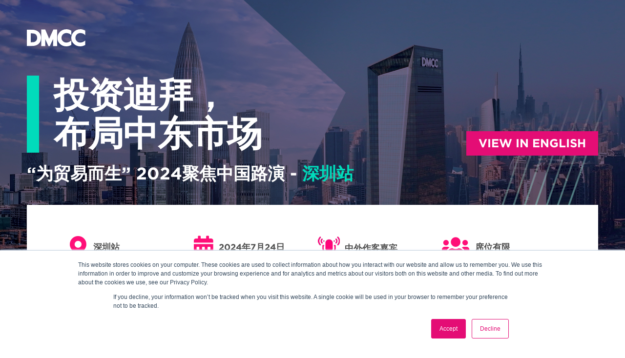

--- FILE ---
content_type: text/html; charset=UTF-8
request_url: https://landing.dmcc.ae/made-for-trade-live-shenzhen-24-july-2024
body_size: 20209
content:
<!doctype html><!--[if lt IE 7]> <html class="no-js lt-ie9 lt-ie8 lt-ie7" lang="en" > <![endif]--><!--[if IE 7]>    <html class="no-js lt-ie9 lt-ie8" lang="en" >        <![endif]--><!--[if IE 8]>    <html class="no-js lt-ie9" lang="en" >               <![endif]--><!--[if gt IE 8]><!--><html class="no-js" lang="en"><!--<![endif]--><head>
    <meta charset="utf-8">
    <meta http-equiv="X-UA-Compatible" content="IE=edge,chrome=1">
    <meta name="author" content="DMCC">
    <meta name="description" content="Want to grow your company globally? Join our international roadshow event in ShenZhen on 24 July 2024 to learn about setting up a business in Dubai through DMCC.">
    <meta name="generator" content="HubSpot">
    <title>Made for Trade Live ShenZhen - 24 July 2024</title>
    <link rel="shortcut icon" href="https://landing.dmcc.ae/hubfs/DMCC-Logo-128x128px-1.jpg">
    
<meta name="viewport" content="width=device-width, initial-scale=1">

    <script src="/hs/hsstatic/jquery-libs/static-1.4/jquery/jquery-1.11.2.js"></script>
<script src="/hs/hsstatic/jquery-libs/static-1.4/jquery-migrate/jquery-migrate-1.2.1.js"></script>
<script>hsjQuery = window['jQuery'];</script>
    <meta property="og:description" content="Want to grow your company globally? Join our international roadshow event in ShenZhen on 24 July 2024 to learn about setting up a business in Dubai through DMCC.">
    <meta property="og:title" content="Made for Trade Live ShenZhen - 24 July 2024">
    <meta name="twitter:description" content="Want to grow your company globally? Join our international roadshow event in ShenZhen on 24 July 2024 to learn about setting up a business in Dubai through DMCC.">
    <meta name="twitter:title" content="Made for Trade Live ShenZhen - 24 July 2024">

    

    
    <style>
a.cta_button{-moz-box-sizing:content-box !important;-webkit-box-sizing:content-box !important;box-sizing:content-box !important;vertical-align:middle}.hs-breadcrumb-menu{list-style-type:none;margin:0px 0px 0px 0px;padding:0px 0px 0px 0px}.hs-breadcrumb-menu-item{float:left;padding:10px 0px 10px 10px}.hs-breadcrumb-menu-divider:before{content:'›';padding-left:10px}.hs-featured-image-link{border:0}.hs-featured-image{float:right;margin:0 0 20px 20px;max-width:50%}@media (max-width: 568px){.hs-featured-image{float:none;margin:0;width:100%;max-width:100%}}.hs-screen-reader-text{clip:rect(1px, 1px, 1px, 1px);height:1px;overflow:hidden;position:absolute !important;width:1px}
</style>

<link rel="stylesheet" href="https://landing.dmcc.ae/hubfs/hub_generated/template_assets/1/48027674694/1741206293026/template_background-video.min.css">
<link rel="stylesheet" href="https://landing.dmcc.ae/hubfs/hub_generated/template_assets/1/40680531506/1741206277093/template_aos.min.css">
<link rel="stylesheet" href="https://landing.dmcc.ae/hubfs/hub_generated/module_assets/1/76894709279/1741194372779/module_Header_Banner_MFT.min.css">
<link rel="stylesheet" href="https://landing.dmcc.ae/hubfs/hub_generated/module_assets/1/150661683810/1741194963420/module_CTA_popup_notification.min.css">
<link rel="stylesheet" href="/hs/hsstatic/slick/static-1.56/bundles/project.css">
<link rel="stylesheet" href="/hs/hsstatic/legacy-module-support/static-1.27/bundles/legacyGalleryModule.css">
<link rel="stylesheet" href="https://landing.dmcc.ae/hubfs/hub_generated/template_assets/1/24302551466/1741206245615/template_slick.min.css">
<link rel="stylesheet" href="https://landing.dmcc.ae/hubfs/hub_generated/template_assets/1/24357925159/1741206247222/template_magnific-popup.min.css">
<link rel="stylesheet" href="https://landing.dmcc.ae/hubfs/hub_generated/module_assets/1/78414127779/1748434096352/module_Carousel_-_Speakers_4_Slides.min.css">
<!-- Editor Styles -->
<style id="hs_editor_style" type="text/css">
#hs_cos_wrapper_module_1657082664079657  { display: block !important; text-align: center !important }
#hs_cos_wrapper_widget_1660208999565  { display: block !important; padding-left: 0px !important }
</style>
    

    
<!--  Added by GoogleAnalytics4 integration -->
<script>
var _hsp = window._hsp = window._hsp || [];
window.dataLayer = window.dataLayer || [];
function gtag(){dataLayer.push(arguments);}

var useGoogleConsentModeV2 = true;
var waitForUpdateMillis = 1000;


if (!window._hsGoogleConsentRunOnce) {
  window._hsGoogleConsentRunOnce = true;

  gtag('consent', 'default', {
    'ad_storage': 'denied',
    'analytics_storage': 'denied',
    'ad_user_data': 'denied',
    'ad_personalization': 'denied',
    'wait_for_update': waitForUpdateMillis
  });

  if (useGoogleConsentModeV2) {
    _hsp.push(['useGoogleConsentModeV2'])
  } else {
    _hsp.push(['addPrivacyConsentListener', function(consent){
      var hasAnalyticsConsent = consent && (consent.allowed || (consent.categories && consent.categories.analytics));
      var hasAdsConsent = consent && (consent.allowed || (consent.categories && consent.categories.advertisement));

      gtag('consent', 'update', {
        'ad_storage': hasAdsConsent ? 'granted' : 'denied',
        'analytics_storage': hasAnalyticsConsent ? 'granted' : 'denied',
        'ad_user_data': hasAdsConsent ? 'granted' : 'denied',
        'ad_personalization': hasAdsConsent ? 'granted' : 'denied'
      });
    }]);
  }
}

gtag('js', new Date());
gtag('set', 'developer_id.dZTQ1Zm', true);
gtag('config', 'G-D1B1LEMNKR');
</script>
<script async src="https://www.googletagmanager.com/gtag/js?id=G-D1B1LEMNKR"></script>

<!-- /Added by GoogleAnalytics4 integration -->

    <link rel="canonical" href="https://landing.dmcc.ae/made-for-trade-live-shenzhen-24-july-2024">

<meta name="google-site-verification" content="gwIsI2Pd_rqLAODKVpM7jF4XOlacJipmziSZLiN_nyA">
<meta name="facebook-domain-verification" content="bu59cxz2b9gsq31ayr2bvrxkvlr0g2">
<!-- Facebook Pixel Code -->
<script>
  !function(f,b,e,v,n,t,s)
  {if(f.fbq)return;n=f.fbq=function(){n.callMethod?
  n.callMethod.apply(n,arguments):n.queue.push(arguments)};
  if(!f._fbq)f._fbq=n;n.push=n;n.loaded=!0;n.version='2.0';
  n.queue=[];t=b.createElement(e);t.async=!0;
  t.src=v;s=b.getElementsByTagName(e)[0];
  s.parentNode.insertBefore(t,s)}(window, document,'script',
  'https://connect.facebook.net/en_US/fbevents.js');
  fbq('init', '1682396035383003');
  fbq('track', 'PageView');
</script>
<!-- Global site tag (gtag.js) - Google Ads: 1015208427 -->
<!-- Google Tag Manager -->
<script>(function(w,d,s,l,i){w[l]=w[l]||[];w[l].push({'gtm.start':
new Date().getTime(),event:'gtm.js'});var f=d.getElementsByTagName(s)[0],
j=d.createElement(s),dl=l!='dataLayer'?'&l='+l:'';j.async=true;j.src=
'https://www.googletagmanager.com/gtm.js?id='+i+dl;f.parentNode.insertBefore(j,f);
})(window,document,'script','dataLayer','GTM-5LFZHGN');</script>
<!-- End Google Tag Manager -->

<script async src="https://www.googletagmanager.com/gtag/js?id=AW-1015208427"></script>

<script>
  window.dataLayer = window.dataLayer || [];
  function gtag(){dataLayer.push(arguments);}
  gtag('set', 'linker', {
    'domains': ['landing.dmcc.ae','dmccsf.my.site.com','dmcc.ae'],
    'accept_incoming': true,
    'decorate_forms': true

  });
  gtag('js', new Date());
  gtag('config', 'AW-1015208427');
</script>

<link rel="stylesheet" href="https://cloud.typography.com/6391560/6329832/css/fonts.css" as="style" onload="this.rel='stylesheet'">

<!-- Hotjar Tracking Code for https://landing.dmcc.ae -->
<script>
    (function(h,o,t,j,a,r){
        h.hj=h.hj||function(){(h.hj.q=h.hj.q||[]).push(arguments)};
        h._hjSettings={hjid:6614579,hjsv:6};
        a=o.getElementsByTagName('head')[0];
        r=o.createElement('script');r.async=1;
        r.src=t+h._hjSettings.hjid+j+h._hjSettings.hjsv;
        a.appendChild(r);
    })(window,document,'https://static.hotjar.com/c/hotjar-','.js?sv=');
</script>
<meta property="og:url" content="https://landing.dmcc.ae/made-for-trade-live-shenzhen-24-july-2024">
<meta name="twitter:card" content="summary">
<meta http-equiv="content-language" content="en">
<link rel="stylesheet" href="//7052064.fs1.hubspotusercontent-na1.net/hubfs/7052064/hub_generated/template_assets/DEFAULT_ASSET/1767723259071/template_layout.min.css">
<link rel="stylesheet" href="https://landing.dmcc.ae/hubfs/hub_generated/template_assets/1/4303670859/1741206210746/template_Hs_Default_Custom_Style.css">

<link rel="stylesheet" href="https://landing.dmcc.ae/hubfs/hub_generated/template_assets/1/24302360793/1741206244858/template_o2_-_main.min.css">


    <link rel="stylesheet" href="https://pro.fontawesome.com/releases/v5.12.0/css/all.css" integrity="sha384-ekOryaXPbeCpWQNxMwSWVvQ0+1VrStoPJq54shlYhR8HzQgig1v5fas6YgOqLoKz" crossorigin="anonymous">

<style>
  .speaker-block-content .margin-t0 {
    padding-bottom: 1rem;
}
  .speaker-block-content {
    min-height: 170px !important;
    height: auto !important;
}
  .section-white.section-light-grey  {background-color:#f7f7f7 !important;}
.section-blue{background-color:#080047;padding:70px 0 110px;}
.section-blue h2{color:#fff;font-size:36px;position:relative}
.section-blue p,.section-blue span, .section-blue strong{color:#fff;font-size:16px;position:relative}
.section-blue h2:before {
    content: "";
    width: 155px;
    height: 5px;
    background-color: #00dbbb;
    position: absolute;
    top: -30px;
    left: 0;
}
.section-blue h1{
      color: #fff;
    font-size: 3.125rem;
    position: relative;
    text-transform: uppercase;
    margin-bottom: 60px;text-align:center;
}
.section-blue h1:before {
    content: "";
    width: 155px;
    height: 5px;
    background-color: #00dbbb;
    position: absolute;
    top: -30px;
        left: 42%;
}
  div#section-no-4 {
    background-image: url(https://landing.dmcc.ae/hubfs/section-4-bg.jpg);
    min-height: 800px;
}
div#section-no-5 {
    background-image: url(https://landing.dmcc.ae/hubfs/bg.jpg);
    min-height: 1200px;
}
#section-no-5 h3{color:#FF0477;font-size:22px;}
#section-no-5 p{color:#FFf;font-size:18px;}
#section-no-5 p a{color:#00D5B9;font-size:18px;}
.section-white{background-color:#fff;padding:70px 0;}
.section-white h1{
      color: #636363;
    font-size: 3.125rem;
    position: relative;
    text-transform: uppercase;
    margin-bottom: 60px;
}
 .hm-container .cta1 {
    background: #E40D75;
    margin: 0 auto;
    width: 285px;
    padding: 12px 15px;
}
  .section-white.section-light-grey h1{color:#fff;margin-bottom:0;}
.hm-container .cta1 a {
    color: #fff;
    font-size: 24px;
    font-weight: bold;
    text-transform: uppercase;
}  
 .section-white .span2.widget-span.widget-type-cell {
    margin-left: 4.26%;
}
  .section-white h5{color:#636363;font-size:18px;}
.section-white p,.section-white span, .section-white strong{color:#636363;font-size:16px;position:relative}
 .section-white .span12.widget-span.widget-type-custom_widget , .section-white .page-header.section-header {
    text-align: center;
}
.section-white h1:before {
    content: "";
    width: 155px;
    height: 5px;
    background-color: #00dbbb;
    position: absolute;
    top: -30px;
        left: 42%;
}  
  .mt-top-50{margin-top:50px;}
  .countdown-block {
    color: #fff;
    font-size: 36px;
    font-weight: bold;
}
  @media only screen and (max-width:768px){
   .row-fluid-wrapper.row-depth-1.row-number-9 .hs_cos_wrapper.hs_cos_wrapper_widget.hs_cos_wrapper_type_module.widget-type-linked_image span.hs_cos_wrapper.hs_cos_wrapper_widget.hs_cos_wrapper_type_linked_image img {
    max-width: 50px !important;
    max-height: 50px !important;
}
    div#section-no-4 {
     min-height: 775px;
}
    #header-banner {
     height: 960px!important;
    }
    .section-white h1:before {
     left: 30%;
    }
    .section-blue h1:before {
     left: 30%;
    }
    .section-blue,.section-white {padding:50px 0}
    .section-blue .span6.widget-span {
      margin-bottom: 50px;
    }
}
  @media only screen and (max-width:1180px) and (min-width:819px){
    .span3.widget-span.widget-type-cell:nth-child(4) p {
    padding: 0 0 0 73px!important;
}
.span3.widget-span.widget-type-cell p {
    font-size: 16px!important;
    padding: 0 0 0 69px!important;
}
.location-block .row-fluid .span3.widget-span.widget-type-cell:first-child h3:before {
    padding-right: 20px!important;
}
.location-block .row-fluid .span3.widget-span.widget-type-cell:nth-child(2) h3:before {
    padding-right: 20px !important;
}
.location-block .row-fluid .span3.widget-span.widget-type-cell:nth-child(4) h3:before {
    font-size: 38px!important;
    padding-right: 13px!important;
}
.location-block .row-fluid .span3.widget-span.widget-type-cell:nth-child(2) p {
    padding: 0 0 0 75px !important;
}

.span3.widget-span.widget-type-cell:nth-child(3) p {
    padding: 0 0 0 68px !important;
}
}
  @media only screen and (max-width:768px) {

.location-block .row-fluid .span3.widget-span.widget-type-cell:first-child h3:before {
    padding-right: 20px!important;
}
.span3.widget-span.widget-type-cell p {
    padding: 0 0 0 68px!important;
}
.span3.widget-span.widget-type-cell:nth-child(3) p {
    padding: 0 0 0 70px!important;
}
.location-block .row-fluid .span3.widget-span.widget-type-cell:nth-child(4) h3:before {
  
    font-size: 35px!important;
    padding-right: 12px!important;
}
.span3.widget-span.widget-type-cell:nth-child(4) p {
    padding: 0 0 0 69px!important;
}
    #header-banner h2 {
    font-size: 1.4rem !important;
}
    div#section-no-2 img {
    margin-top: 135px !important;
}
}
</style>
    <style>div#hs_cos_wrapper_widget_1657080628354599 h2:before {
    display: none !important;
}
div#hs_cos_wrapper_widget_1657080628354599 h1 {
    margin-bottom: 0 !important;
}div#hs_cos_wrapper_module_167117437518297 {
    display: none !important;
} .landing-footer-wrapper img {
    
}
  .logosDiv {
    display: flex;
    justify-content: start;
    align-items: center;
} 
  @media only screen and (max-width: 768px){
    .countdown-container {
    width: 100%;
    display: flex;
}.countdown-number {
    padding: 16px 6px !important;
}div#countdown-timer {
    color: transparent !important;
} .logosDiv{
      flex-direction: column !important;
    }
    .logosDiv img {
    padding: 10px 0 !important;
}
    span#hs_cos_wrapper_widget_1660208999565_ div img {
    max-height: 110px !important;
    width: 80% !important;
} 
    span#hs_cos_wrapper_widget_1660208999565_ div:nth-child(9) img:nth-child(2) {
    margin-top: 2.5rem !IMPORTANT;
    height: 85px !IMPORTANT;
    width: 90% !important;
}
    div#hs_cos_wrapper_module_165579713992935 #header-banner h1 {
    border-left: 20px solid #01dbbb!important;
    font-size: 35px!important;
    padding-left: 30px!important;
} 
    #header-banner h2, .header-banner-content-left h2.h3 {
    margin-bottom: 0 !important;
}
   div#section-no-2 img {
    margin: 0 !important;
    display: flex;
    justify-content: center;
    margin: 0 auto !important;
    max-height: 120px !important;
    width: auto !important;
}
    .container-fluid .row-fluid .page-center {
    max-width: 100% !important;
}
    .header-banner-content-right img {
    left: 0 !important;
    max-height: 70px !important;
}
  }
  div#section-no-5 {
    background-image: url(https://landing.dmcc.ae/hubfs/MFTL/MFTL%20-%202024/MFTL%20-%20ShenZhen%20-%2024%20July%202024/LP%20Banner%20and%20Agenda%20Images/MFTL-Shenzhen-Agenda%20Image.jpg) !important;
        

} 
  .speaker-block-content {

    height: 250px !important;
}
  span#hs_cos_wrapper_widget_1660208999565_ .row-fluid .span4 * {
    text-align: center;
} 
  .span3 {
    margin-left: 0 !important;
}
  .speaker-popup-content li {
    font-family: Arial, Helvetica, sans-serif;
}
  .speaker-block-content p {
    font-size: 13px!important;
    line-height: 1.2!important;
  }
  a.speaker-modal {
    position: relative;
    bottom: 40px;
    right: 57px;
}

  .header-banner-content-left h2.h3 ,#header-banner h2{color:#fff !important} 
  .header-banner-content-left h2.h3 span {
    color: #01dbbb;
}
div#section-no-5 {
    background-image: url();background-size: cover;
    min-height: 700px;
}  
.header-banner-content-left {
    width: 75%;
}  
.page-center.span12.location-block {
    margin-top: 65px!important;
}  
#header-banner h1 {
    font-size: 75px ;
}
  a.pink-button.margin-t30, a.pink-button {
    font-size: 24px !important;
    line-height: 1.5em;
}
  .span12>a.pink-button.margin-t30 {
    margin-top: 0;
}
  .arrowsPara{}
  .fa-long-arrow-alt-right {
    font-size: .8em;
    font-weight: bold;
    color: rgba(0,219,187,1); padding-right:10px; padding-left:10px
}
  .header-banner-content-right img {
    position: relative;
    top: -165px;
    max-height: 100px;
    left: 37px;
}
  .span12.widget-span.widget-type-cell.page-section {
    padding: 60px 0 0 0;
}
  a.cta_button {
    margin-bottom: 2%;
}
  .cta_button {
    background-color: rgba(249,0,112,0.8) !important;
    background: rgba(249,0,112,0.8) !important;
    border-radius: 0 !important;
}
  a#cta_button_2509857_45c860a2-f880-40ca-b8b8-a69620f80690 {
    margin-top: 50px !important;
}
.countdown-block:nth-child(1) .countdown-number:after {
    content: "天";
}
  .countdown-block:nth-child(2) .countdown-number::after{
    content: "小时"
  }
  .countdown-block:nth-child(3) .countdown-number::after{
    content: "分钟"
  }
  .countdown-block:nth-child(4) .countdown-number::after{
    content: "秒"
  }
    @media only screen and (min-width:768px) and (max-width:1024px){
 .span12>a.pink-button.margin-t30 {

    display: block;
}    
      .speaker-block-content {
    min-height: 245px;
}
      .page-center.span12.location-block .row-fluid  .span3 {
    width: 44.928177%;
}
      .page-center.span12.location-block .row-fluid .span3:nth-child(3){margin-left:0}
 .header-banner-content-right img {
    position: relative;
        top: -235px;
    max-height: 100px;
    left: 0px;
   
}
  }
  @media only screen and max-width(768px){
    span#hs_cos_wrapper_widget_1660208999565_ .row-fluid {
    flex-direction: column !important;
}
  }
  @media only screen and (min-width:768px){div#section-no-5 {
    
}
    span#hs_cos_wrapper_widget_1660208999565_ .row-fluid:nth-child(5) {
    justify-content: flex-start !important;
}
span#hs_cos_wrapper_widget_1660208999565_ .row-fluid {
    display: flex;
    justify-content: center;
    align-items: center;
    flex-direction: row;
}
}
   
    
}
  @media only screen and (max-width:768px){
    div#section-no-2 img {
    margin: 0 !important;
}
    .header-banner-content-right img {
    left: 0 !important;
    max-height: 70px !important;
}
    span#hs_cos_wrapper_widget_1660208999565_ .row-fluid {
    flex-direction: column !important;
}
    .span4.ctaRegister .span12.text-right {
    text-align: center !important;
}
    .span4.ctaRegister .span12.text-right a.pink-button.margin-t30 {    padding: 7px 15px!important;}
    .row-fluid .span3:nth-child(4), .row-fluid .span3:nth-child(5) {
    /*display: flex !important;
    justify-content: center !important;*/
}
     #header-banner .page-center.span12.location-block .row-fluid {
    flex-direction: column !important;
}
    .row-fluid .span3) {
    display: flex;
    justify-content: center;
}
    .row .span3:nth-child(5) {
    display: flex;
    justify-content: center;
}
    span#hs_cos_wrapper_widget_1660208999565_ .span3 {
    margin: 3rem;
}
    .imgFourSpac {
    height: 70px;
    width: 70px !important;

    margin-left: 75px !important;
}
    div#section-no-2 img {
    margin-top: 20px !important;
}

    .span6.ctaRegister {
    margin-top: 20px;
}
   .span6.countdown {
    justify-content: center !important;
}
    .speaker-carousel .slick-prev-arrow {left:-20px !important}
        .speaker-carousel .slick-next-arrow {right:-20px !important}
  div#section-no-2 img {
    margin-top: 70px;

}
    table tr td:first-child {
        width: 20% !important;
    }
    table tr td:nth-child(2) {
        width: 30% !important;
    }
    table tr td:nth-child(3) {
        width: 50% !important;
    }
    #header-banner h1 {
    font-size: 30px!important;
}
    .span12.widget-span.widget-type-cell.page-section p , .span12.widget-span.widget-type-cell.page-section strong, .span12.widget-span.widget-type-cell.page-section h3 {
    text-align: left !important;
}
 .header-banner-content-right img {
    top: -355px;
    max-height: 55px;
    left: 175px;
} 
    .span4.ctaRegister {
    margin: 0 auto;
    width: 75%;
}
    .header-banner-content-row {
    margin-top: 55px;
}
    h1.bordered-bottom-left-title br {
		display:none;
    }
    a.cta_button {
    margin-bottom: 5%;
}
    span#hs_cos_wrapper_widget_1600672869046_ div, .hs_cos_wrapper_type_rich_text div {
        width: 100% !important;
        padding: 0 2px !important;
    }
    
    span#hs_cos_wrapper_widget_1600672869046_ div table , .hs_cos_wrapper_type_rich_text table {
        width: 100% !important;
    }
    #hs_cos_wrapper_module_1584437167632634 {padding-right:0  !important;}
    .span7.widget-span.widget-type-widget_container {
    text-align: center;
}
    #hs_cos_wrapper_widget_1600780612631 {
    display: block !important;
    padding-left: 0px !important;
}
    #header-banner {
    background-position: center left !important;
      min-heigh:1100px;
}
    .cta_button {
    background-color: rgba(249,0,112) !important;
      background: rgba(249,0,112 !important;
    }
    .pink-bg.countdown-container {
    position: absolute;
    top: 420px;
    left: 36px;
    background: rgba(249,0,112);
}
  }

</style>

</head>
<body class="landing   hs-content-id-170275282785 hs-landing-page hs-page " style="">
    <div class="header-container-wrapper">
    <div class="header-container container-fluid">

<div class="row-fluid-wrapper row-depth-1 row-number-1 ">
<div class="row-fluid ">
<div class="span12 widget-span widget-type-cell " style="" data-widget-type="cell" data-x="0" data-w="12">

<div class="row-fluid-wrapper row-depth-1 row-number-2 ">
<div class="row-fluid ">
<div class="span12 widget-span widget-type-custom_widget " style="" data-widget-type="custom_widget" data-x="0" data-w="12">
<div id="hs_cos_wrapper_module_165579713992935" class="hs_cos_wrapper hs_cos_wrapper_widget hs_cos_wrapper_type_module" style="" data-hs-cos-general-type="widget" data-hs-cos-type="module"><div id="header-banner" class="landing">
  
  <div class="row-fluid margin-b30">
    <div class="page-center span12">
      <span id="hs_cos_wrapper_module_165579713992935_" class="hs_cos_wrapper hs_cos_wrapper_widget hs_cos_wrapper_type_logo" style="" data-hs-cos-general-type="widget" data-hs-cos-type="logo"><a href="//dmcc.ae?hsLang=en" id="hs-link-module_165579713992935_" style="border-width:0px;border:0px;"><img src="https://landing.dmcc.ae/hubfs/o2/img/dmcc-logo-white.svg" class="hs-image-widget " height="35" style="height: auto;width:120px;border-width:0px;border:0px;" width="120" alt="DMCC-Logo-White-PNG" title="DMCC-Logo-White-PNG"></a></span>
    </div>
    
  </div>
  
  <div class="row-fluid">
    <div class="page-center span12">
      <div class="row-fluid">
        <div class="span12">
          <div class="header-banner-content-row ">
            <div class="header-banner-content-left">
              
              <h1 class="bordered-bottom-left-title">投资迪拜，<br>布局中东市场 <br></h1>
              <h2 class="h3">“为贸易而生” 2024聚焦中国路演 - <span>深圳站</span></h2>
              
            </div>
               <div class="span4 ctaRegister">
                 <div class="row-fluid">
        <div class="span12 text-right ">
          
            
            
             
            <a class="pink-button margin-t30" href="https://landing.dmcc.ae/made-for-trade-live-shenzhen-july-2024?hsLang=en" target="_blank">
              VIEW IN ENGLISH
            </a>
            
          
        </div>
      </div>
              </div>
              </div>
  </div>
  <div class="page-center span12 location-block">
  		<div class="row-fluid">
         
        	<div class="span3 widget-span widget-type-cell">
              
              
             <h3>深圳站</h3>
               
            
            
            <p></p><p><span data-contrast="auto" xml:lang="EN" lang="EN"><span>深圳华侨城洲际大酒店 2号宴会厅 </span></span></p><p></p>
            </div>
        
         
            <div class="span3 widget-span widget-type-cell">
              <h3>2024年7月24日 </h3>
               
            	
              <p> 下午1:30 – 5:00 （北京时间）</p>
            </div>
        
        
            <div class="span3 widget-span widget-type-cell">
              <h3>中外作客嘉宾 </h3>
              
            	
              <p>聆听“出海迪拜”权威分析 </p>
            </div>
        
        
            <div class="span3 widget-span widget-type-cell">
            	<h3>席位有限</h3>
                <p>
                  现在报名，预订座位 
              </p>
            </div>
        
        </div>
  </div>
</div>

<style>
  
  
  
  
  
  
  
  #header-banner{
    
    background-image: url(https://landing.dmcc.ae/hubfs/MFTL/MFTL%20-%202024/MFTL%20-%20ShenZhen%20-%2024%20July%202024/LP%20Banner%20and%20Agenda%20Images/MFTL-Shenzhen-LP.jpg);
    
    background-position: 50% 50%;
    background-size: cover;
    background-color: rgba(11, 0, 74, 1.0);
  }

  @media (max-width: 768px) {
    #header-banner{
      background-image: url(https://landing.dmcc.ae/hubfs/MFTL/MFTL%20-%202024/MFTL%20-%20ShenZhen%20-%2024%20July%202024/LP%20Banner%20and%20Agenda%20Images/MFTL-Shenzhen-LP.jpg);
    }
  }
  
</style>
</div>

</div><!--end widget-span -->
</div><!--end row-->
</div><!--end row-wrapper -->

<div class="row-fluid-wrapper row-depth-1 row-number-3 ">
<div class="row-fluid ">
<div class="span12 widget-span widget-type-cell " style="" data-widget-type="cell" data-x="0" data-w="12">

<div class="row-fluid-wrapper row-depth-1 row-number-4 ">
<div class="row-fluid ">
<div class="span12 widget-span widget-type-custom_widget " style="" data-widget-type="custom_widget" data-x="0" data-w="12">
<div class="cell-wrapper layout-widget-wrapper">
<span id="hs_cos_wrapper_module_1693463944646131" class="hs_cos_wrapper hs_cos_wrapper_widget hs_cos_wrapper_type_custom_widget" style="" data-hs-cos-general-type="widget" data-hs-cos-type="custom_widget"></span></div><!--end layout-widget-wrapper -->
</div><!--end widget-span -->
</div><!--end row-->
</div><!--end row-wrapper -->

<div class="row-fluid-wrapper row-depth-1 row-number-5 ">
<div class="row-fluid ">
<div class="span12 widget-span widget-type-custom_widget " style="" data-widget-type="custom_widget" data-x="0" data-w="12">
<div id="hs_cos_wrapper_module_1703055212980111" class="hs_cos_wrapper hs_cos_wrapper_widget hs_cos_wrapper_type_module" style="" data-hs-cos-general-type="widget" data-hs-cos-type="module">





<style>
    /* Styles for overlay and popup */
    .custom-overlay {
        display: none;
        position: fixed;
        top: 0;
        left: 0;
        width: 100%;
        height: 100%;
        background-color: rgba(0, 0, 0, 0.5); /* Adjust opacity/color as needed */
        z-index: 9999;
    }

    .custom-popup {
        display: flex;
        justify-content: center;
        align-items: center;
        position: fixed;
        top: 50%;
        left: 50%;
        transform: translate(-50%, -50%);
        background-color: #fff;
        padding: 20px;
        border-radius: 8px;
        z-index: 10000;
    }

    .custom-popup-content {
        text-align: center;
    }

    .close-popup {
        position: absolute;
        top: 10px;
        right: 10px;
        cursor: pointer;
        font-size: 20px;
        color: #888;
    }
    span.close-popup {
    background: #E40D75;
    color: #fff !important;
    font-size: 25px;
    border-radius: 24px;
    position: absolute;
    width: 45px;
    display: block;
    top: -20px;
    right: -15px;
}
   .custom-popup-content p span {
     color: #434343 !important;
    font-size: 20px !important;
}
  a#cta-link {
    background: #E40D75;
    margin: 0 auto;
    width: 285px;
    padding: 20px 15px;
    font-size: 24px !important;
    
}
  .custom-popup {
        display: flex;
        flex-direction: column;
        justify-content: center;
        align-items: center;
        position: fixed;
        top: 50%;
        left: 50%;
        transform: translate(-50%, -50%);
        background-color: #fff;
        padding: 20px;
        border-radius: 8px;
        z-index: 10000;
    }

    .close-popup {
        position: absolute;
        top: 10px;
        right: 10px;
        cursor: pointer;
        font-size: 20px;
        color: #fff;
        background-color: #e40d75;
        padding: 8px;
        border-radius: 50%;
    }
   .close-popup:hover {
        background-color: #d20c67; /* Change color on hover if needed */
    }
  .cta-link {
    text-align: center;
    background: #E40D75;
    margin: 0 auto;
    width: 285px;
    padding: 20px 15px;
    font-size: 24px !important;
}
</style>

<script src="https://code.jquery.com/jquery-3.6.0.min.js"></script>
<script>
    // Function to generate unique IDs
    function generateUniqueID() {
        return 'id-' + Math.random().toString(36).substr(2, 9);
    }

    $(document).ready(function() {
        // Handle click event for the link to show the custom overlay
        $('.cta-link').on('click', function(event) {
            event.preventDefault();
            var $overlay = $(this).siblings('.custom-overlay');
            $overlay.css('display', 'block');
        });

        // Update IDs for each instance of cta-link and cta-link-popup
        $('.cta-link').each(function(index) {
            var uniqueID = generateUniqueID();
            $(this).attr('id', 'cta-link-' + uniqueID);
            $(this).siblings('.custom-overlay').children('.custom-popup').find('.cta-link-popup').attr('id', 'cta-link-popup-' + uniqueID);
        });

        // Functionality for closing the custom popup
        $('.close-popup').on('click', function() {
            $(this).closest('.custom-overlay').css('display', 'none');
        });

        // Your existing functions (fireForm0, fireForm1, goBack) here...
        function fireForm0() {
            // Existing logic for form 0...
        }

        function fireForm1() {
            // Existing logic for form 1...
        }

        function goBack() {
            // Existing logic for going back...
        }
    });
</script></div>

</div><!--end widget-span -->
</div><!--end row-->
</div><!--end row-wrapper -->

</div><!--end widget-span -->
</div><!--end row-->
</div><!--end row-wrapper -->

</div><!--end widget-span -->
</div><!--end row-->
</div><!--end row-wrapper -->

    </div><!--end header -->
</div><!--end header wrapper -->

<div class="body-container-wrapper">
    <div class="body-container container-fluid">

<div class="row-fluid-wrapper row-depth-1 row-number-1 ">
<div class="row-fluid ">
<div id="section-no-2" class="span12 widget-span widget-type-cell section-blue" style="" data-widget-type="cell" data-x="0" data-w="12">

<div class="row-fluid-wrapper row-depth-1 row-number-2 ">
<div class="row-fluid ">
<div class="span12 widget-span widget-type-cell page-container" style="" data-widget-type="cell" data-x="0" data-w="12">

<div class="row-fluid-wrapper row-depth-1 row-number-3 ">
<div class="row-fluid ">
<div class="span12 widget-span widget-type-cell page-center" style="" data-widget-type="cell" data-x="0" data-w="12">

<div class="row-fluid-wrapper row-depth-1 row-number-4 ">
<div class="row-fluid ">
<div class="span6 widget-span widget-type-custom_widget " style="" data-widget-type="custom_widget" data-x="0" data-w="6">
<div id="hs_cos_wrapper_module_1657020507045123" class="hs_cos_wrapper hs_cos_wrapper_widget hs_cos_wrapper_type_module widget-type-linked_image" style="" data-hs-cos-general-type="widget" data-hs-cos-type="module">
    






  



<span id="hs_cos_wrapper_module_1657020507045123_" class="hs_cos_wrapper hs_cos_wrapper_widget hs_cos_wrapper_type_linked_image" style="" data-hs-cos-general-type="widget" data-hs-cos-type="linked_image"></span></div>

</div><!--end widget-span -->
<div class="span6 widget-span widget-type-widget_container " style="" data-widget-type="widget_container" data-x="6" data-w="6">
<span id="hs_cos_wrapper_module_1657020688020154" class="hs_cos_wrapper hs_cos_wrapper_widget_container hs_cos_wrapper_type_widget_container" style="" data-hs-cos-general-type="widget_container" data-hs-cos-type="widget_container"></span>
</div><!--end widget-span -->
</div><!--end row-->
</div><!--end row-wrapper -->

<div class="row-fluid-wrapper row-depth-1 row-number-5 ">
<div class="row-fluid ">
<div class="span12 widget-span widget-type-widget_container " style="" data-widget-type="widget_container" data-x="0" data-w="12">
<span id="hs_cos_wrapper_module_166020807251448" class="hs_cos_wrapper hs_cos_wrapper_widget_container hs_cos_wrapper_type_widget_container" style="" data-hs-cos-general-type="widget_container" data-hs-cos-type="widget_container"><div id="hs_cos_wrapper_widget_1660208999565" class="hs_cos_wrapper hs_cos_wrapper_widget hs_cos_wrapper_type_module" style="" data-hs-cos-general-type="widget" data-hs-cos-type="module"><span id="hs_cos_wrapper_widget_1660208999565_" class="hs_cos_wrapper hs_cos_wrapper_widget hs_cos_wrapper_type_rich_text" style="" data-hs-cos-general-type="widget" data-hs-cos-type="rich_text"><h2 style="text-align: justify;">拓展您的业务从迪拜走向世界</h2>
<p style="text-align: justify;">2024年7月24日，迪拜多种商品交易中心 (DMCC)将与深圳国际商会、迪拜商会、盈天国际和DMCC中国代表处携手举办“为贸易而生”中国路演 – 深圳站，欢迎参加路演活动，了解为什么DMCC是您在迪拜成立公司和拓展业务的理想之地。</p>
<p style="text-align: justify;">迪拜作为全球创新发展与贸易中心，拥有颇具吸引力的利商政策，得天独厚的地理位置以及多元化的生活方式和丰富的商业机遇。位于迪拜城市中心地段，DMCC是旨在提升迪拜商品贸易的政府部门，也是屡获殊荣的自由贸易区，DMCC为希望出海迪拜的中国企业提供专门的生态系统、先进的基础设施、量身定制的服务和商业交流活动，为企业出海保驾护航。目前，在DMCC落地的中国企业已将近900家。</p>
<h5>合作伙伴 :</h5>
<div class="logosDiv">&nbsp;</div>
<div class="logosDiv"><span>&nbsp;<img src="https://landing.dmcc.ae/hs-fs/hubfs/MFTL/MFTL%20-%202024/MFTL%20-%20ShenZhen%20-%2024%20July%202024/Partner%20logo/28-.%20CCOIC%20Shenzhen--The%20Shenzhen%20International%20Chamber%20of%20Commerce%20%C2%A3%20%CC%884%C3%96%C3%96%C2%A3%C4%B0.png?width=145&amp;height=149&amp;name=28-.%20CCOIC%20Shenzhen--The%20Shenzhen%20International%20Chamber%20of%20Commerce%20%C2%A3%20%CC%884%C3%96%C3%96%C2%A3%C4%B0.png" width="145" height="149" loading="lazy" alt="28-. CCOIC Shenzhen--The Shenzhen International Chamber of Commerce £ ̈4ÖÖ£İ" style="height: auto; max-width: 100%; width: 145px; margin: 0px 0px 5px;" srcset="https://landing.dmcc.ae/hs-fs/hubfs/MFTL/MFTL%20-%202024/MFTL%20-%20ShenZhen%20-%2024%20July%202024/Partner%20logo/28-.%20CCOIC%20Shenzhen--The%20Shenzhen%20International%20Chamber%20of%20Commerce%20%C2%A3%20%CC%884%C3%96%C3%96%C2%A3%C4%B0.png?width=73&amp;height=75&amp;name=28-.%20CCOIC%20Shenzhen--The%20Shenzhen%20International%20Chamber%20of%20Commerce%20%C2%A3%20%CC%884%C3%96%C3%96%C2%A3%C4%B0.png 73w, https://landing.dmcc.ae/hs-fs/hubfs/MFTL/MFTL%20-%202024/MFTL%20-%20ShenZhen%20-%2024%20July%202024/Partner%20logo/28-.%20CCOIC%20Shenzhen--The%20Shenzhen%20International%20Chamber%20of%20Commerce%20%C2%A3%20%CC%884%C3%96%C3%96%C2%A3%C4%B0.png?width=145&amp;height=149&amp;name=28-.%20CCOIC%20Shenzhen--The%20Shenzhen%20International%20Chamber%20of%20Commerce%20%C2%A3%20%CC%884%C3%96%C3%96%C2%A3%C4%B0.png 145w, https://landing.dmcc.ae/hs-fs/hubfs/MFTL/MFTL%20-%202024/MFTL%20-%20ShenZhen%20-%2024%20July%202024/Partner%20logo/28-.%20CCOIC%20Shenzhen--The%20Shenzhen%20International%20Chamber%20of%20Commerce%20%C2%A3%20%CC%884%C3%96%C3%96%C2%A3%C4%B0.png?width=218&amp;height=224&amp;name=28-.%20CCOIC%20Shenzhen--The%20Shenzhen%20International%20Chamber%20of%20Commerce%20%C2%A3%20%CC%884%C3%96%C3%96%C2%A3%C4%B0.png 218w, https://landing.dmcc.ae/hs-fs/hubfs/MFTL/MFTL%20-%202024/MFTL%20-%20ShenZhen%20-%2024%20July%202024/Partner%20logo/28-.%20CCOIC%20Shenzhen--The%20Shenzhen%20International%20Chamber%20of%20Commerce%20%C2%A3%20%CC%884%C3%96%C3%96%C2%A3%C4%B0.png?width=290&amp;height=298&amp;name=28-.%20CCOIC%20Shenzhen--The%20Shenzhen%20International%20Chamber%20of%20Commerce%20%C2%A3%20%CC%884%C3%96%C3%96%C2%A3%C4%B0.png 290w, https://landing.dmcc.ae/hs-fs/hubfs/MFTL/MFTL%20-%202024/MFTL%20-%20ShenZhen%20-%2024%20July%202024/Partner%20logo/28-.%20CCOIC%20Shenzhen--The%20Shenzhen%20International%20Chamber%20of%20Commerce%20%C2%A3%20%CC%884%C3%96%C3%96%C2%A3%C4%B0.png?width=363&amp;height=373&amp;name=28-.%20CCOIC%20Shenzhen--The%20Shenzhen%20International%20Chamber%20of%20Commerce%20%C2%A3%20%CC%884%C3%96%C3%96%C2%A3%C4%B0.png 363w, https://landing.dmcc.ae/hs-fs/hubfs/MFTL/MFTL%20-%202024/MFTL%20-%20ShenZhen%20-%2024%20July%202024/Partner%20logo/28-.%20CCOIC%20Shenzhen--The%20Shenzhen%20International%20Chamber%20of%20Commerce%20%C2%A3%20%CC%884%C3%96%C3%96%C2%A3%C4%B0.png?width=435&amp;height=447&amp;name=28-.%20CCOIC%20Shenzhen--The%20Shenzhen%20International%20Chamber%20of%20Commerce%20%C2%A3%20%CC%884%C3%96%C3%96%C2%A3%C4%B0.png 435w" sizes="(max-width: 145px) 100vw, 145px"> &nbsp; &nbsp; &nbsp; <img src="https://landing.dmcc.ae/hs-fs/hubfs/MFTL/MFTL%20-%202024/MFTL%20Shanghai%20-%2022%20July%202024/Partner%20Logo/2.%20Yingtian%20Global.png?width=263&amp;height=131&amp;name=2.%20Yingtian%20Global.png" width="263" height="131" loading="lazy" alt="2. Yingtian Global" style="height: auto; max-width: 100%; width: 263px; margin: 0px 0px 10px;" srcset="https://landing.dmcc.ae/hs-fs/hubfs/MFTL/MFTL%20-%202024/MFTL%20Shanghai%20-%2022%20July%202024/Partner%20Logo/2.%20Yingtian%20Global.png?width=132&amp;height=66&amp;name=2.%20Yingtian%20Global.png 132w, https://landing.dmcc.ae/hs-fs/hubfs/MFTL/MFTL%20-%202024/MFTL%20Shanghai%20-%2022%20July%202024/Partner%20Logo/2.%20Yingtian%20Global.png?width=263&amp;height=131&amp;name=2.%20Yingtian%20Global.png 263w, https://landing.dmcc.ae/hs-fs/hubfs/MFTL/MFTL%20-%202024/MFTL%20Shanghai%20-%2022%20July%202024/Partner%20Logo/2.%20Yingtian%20Global.png?width=395&amp;height=197&amp;name=2.%20Yingtian%20Global.png 395w, https://landing.dmcc.ae/hs-fs/hubfs/MFTL/MFTL%20-%202024/MFTL%20Shanghai%20-%2022%20July%202024/Partner%20Logo/2.%20Yingtian%20Global.png?width=526&amp;height=262&amp;name=2.%20Yingtian%20Global.png 526w, https://landing.dmcc.ae/hs-fs/hubfs/MFTL/MFTL%20-%202024/MFTL%20Shanghai%20-%2022%20July%202024/Partner%20Logo/2.%20Yingtian%20Global.png?width=658&amp;height=328&amp;name=2.%20Yingtian%20Global.png 658w, https://landing.dmcc.ae/hs-fs/hubfs/MFTL/MFTL%20-%202024/MFTL%20Shanghai%20-%2022%20July%202024/Partner%20Logo/2.%20Yingtian%20Global.png?width=789&amp;height=393&amp;name=2.%20Yingtian%20Global.png 789w" sizes="(max-width: 263px) 100vw, 263px"> &nbsp; &nbsp; <img src="https://landing.dmcc.ae/hs-fs/hubfs/MFTL/MFTL%20-%202024/MFTL%20Shanghai%20-%2029%20Feb/Partner%20Logo/DMCC-China%20Office-Logo-White-.png?width=168&amp;height=93&amp;name=DMCC-China%20Office-Logo-White-.png" width="168" height="93" loading="lazy" alt="DMCC-China Office-Logo-White-" style="height: auto; max-width: 100%; width: 168px; margin: 0px 0px 25px;" srcset="https://landing.dmcc.ae/hs-fs/hubfs/MFTL/MFTL%20-%202024/MFTL%20Shanghai%20-%2029%20Feb/Partner%20Logo/DMCC-China%20Office-Logo-White-.png?width=84&amp;height=47&amp;name=DMCC-China%20Office-Logo-White-.png 84w, https://landing.dmcc.ae/hs-fs/hubfs/MFTL/MFTL%20-%202024/MFTL%20Shanghai%20-%2029%20Feb/Partner%20Logo/DMCC-China%20Office-Logo-White-.png?width=168&amp;height=93&amp;name=DMCC-China%20Office-Logo-White-.png 168w, https://landing.dmcc.ae/hs-fs/hubfs/MFTL/MFTL%20-%202024/MFTL%20Shanghai%20-%2029%20Feb/Partner%20Logo/DMCC-China%20Office-Logo-White-.png?width=252&amp;height=140&amp;name=DMCC-China%20Office-Logo-White-.png 252w, https://landing.dmcc.ae/hs-fs/hubfs/MFTL/MFTL%20-%202024/MFTL%20Shanghai%20-%2029%20Feb/Partner%20Logo/DMCC-China%20Office-Logo-White-.png?width=336&amp;height=186&amp;name=DMCC-China%20Office-Logo-White-.png 336w, https://landing.dmcc.ae/hs-fs/hubfs/MFTL/MFTL%20-%202024/MFTL%20Shanghai%20-%2029%20Feb/Partner%20Logo/DMCC-China%20Office-Logo-White-.png?width=420&amp;height=233&amp;name=DMCC-China%20Office-Logo-White-.png 420w, https://landing.dmcc.ae/hs-fs/hubfs/MFTL/MFTL%20-%202024/MFTL%20Shanghai%20-%2029%20Feb/Partner%20Logo/DMCC-China%20Office-Logo-White-.png?width=504&amp;height=279&amp;name=DMCC-China%20Office-Logo-White-.png 504w" sizes="(max-width: 168px) 100vw, 168px"></span></div>
<div>
<h5><strong>支持单位:</strong>&nbsp;</h5>
<p><img src="https://landing.dmcc.ae/hs-fs/hubfs/MFTL/MFTL%20-%202024/MFTL%20-%20ShenZhen%20-%2024%20July%202024/Partner%20logo/Supporters/%E7%80%9B%E5%92%8C%E5%9C%8B%E9%9A%9Blogo-%E7%99%BD.png?width=180&amp;height=101&amp;name=%E7%80%9B%E5%92%8C%E5%9C%8B%E9%9A%9Blogo-%E7%99%BD.png" width="180" height="101" loading="lazy" alt="瀛和國際logo-白" style="height: auto; max-width: 100%; width: 180px; margin-top: 0px; margin-left: 0px; margin-right: 0px;" srcset="https://landing.dmcc.ae/hs-fs/hubfs/MFTL/MFTL%20-%202024/MFTL%20-%20ShenZhen%20-%2024%20July%202024/Partner%20logo/Supporters/%E7%80%9B%E5%92%8C%E5%9C%8B%E9%9A%9Blogo-%E7%99%BD.png?width=90&amp;height=51&amp;name=%E7%80%9B%E5%92%8C%E5%9C%8B%E9%9A%9Blogo-%E7%99%BD.png 90w, https://landing.dmcc.ae/hs-fs/hubfs/MFTL/MFTL%20-%202024/MFTL%20-%20ShenZhen%20-%2024%20July%202024/Partner%20logo/Supporters/%E7%80%9B%E5%92%8C%E5%9C%8B%E9%9A%9Blogo-%E7%99%BD.png?width=180&amp;height=101&amp;name=%E7%80%9B%E5%92%8C%E5%9C%8B%E9%9A%9Blogo-%E7%99%BD.png 180w, https://landing.dmcc.ae/hs-fs/hubfs/MFTL/MFTL%20-%202024/MFTL%20-%20ShenZhen%20-%2024%20July%202024/Partner%20logo/Supporters/%E7%80%9B%E5%92%8C%E5%9C%8B%E9%9A%9Blogo-%E7%99%BD.png?width=270&amp;height=152&amp;name=%E7%80%9B%E5%92%8C%E5%9C%8B%E9%9A%9Blogo-%E7%99%BD.png 270w, https://landing.dmcc.ae/hs-fs/hubfs/MFTL/MFTL%20-%202024/MFTL%20-%20ShenZhen%20-%2024%20July%202024/Partner%20logo/Supporters/%E7%80%9B%E5%92%8C%E5%9C%8B%E9%9A%9Blogo-%E7%99%BD.png?width=360&amp;height=202&amp;name=%E7%80%9B%E5%92%8C%E5%9C%8B%E9%9A%9Blogo-%E7%99%BD.png 360w, https://landing.dmcc.ae/hs-fs/hubfs/MFTL/MFTL%20-%202024/MFTL%20-%20ShenZhen%20-%2024%20July%202024/Partner%20logo/Supporters/%E7%80%9B%E5%92%8C%E5%9C%8B%E9%9A%9Blogo-%E7%99%BD.png?width=450&amp;height=253&amp;name=%E7%80%9B%E5%92%8C%E5%9C%8B%E9%9A%9Blogo-%E7%99%BD.png 450w, https://landing.dmcc.ae/hs-fs/hubfs/MFTL/MFTL%20-%202024/MFTL%20-%20ShenZhen%20-%2024%20July%202024/Partner%20logo/Supporters/%E7%80%9B%E5%92%8C%E5%9C%8B%E9%9A%9Blogo-%E7%99%BD.png?width=540&amp;height=303&amp;name=%E7%80%9B%E5%92%8C%E5%9C%8B%E9%9A%9Blogo-%E7%99%BD.png 540w" sizes="(max-width: 180px) 100vw, 180px">&nbsp; &nbsp;<img src="https://landing.dmcc.ae/hs-fs/hubfs/MFTL/MFTL%20-%202024/MFTL%20-%20ShenZhen%20-%2024%20July%202024/Partner%20logo/Supporters/52248ad8aeed44668293859d8acf024.png?width=160&amp;height=115&amp;name=52248ad8aeed44668293859d8acf024.png" width="160" height="115" loading="lazy" alt="52248ad8aeed44668293859d8acf024" style="height: auto; max-width: 100%; width: 160px; margin-left: 0px; margin-right: 0px; margin-bottom: 0px;" srcset="https://landing.dmcc.ae/hs-fs/hubfs/MFTL/MFTL%20-%202024/MFTL%20-%20ShenZhen%20-%2024%20July%202024/Partner%20logo/Supporters/52248ad8aeed44668293859d8acf024.png?width=80&amp;height=58&amp;name=52248ad8aeed44668293859d8acf024.png 80w, https://landing.dmcc.ae/hs-fs/hubfs/MFTL/MFTL%20-%202024/MFTL%20-%20ShenZhen%20-%2024%20July%202024/Partner%20logo/Supporters/52248ad8aeed44668293859d8acf024.png?width=160&amp;height=115&amp;name=52248ad8aeed44668293859d8acf024.png 160w, https://landing.dmcc.ae/hs-fs/hubfs/MFTL/MFTL%20-%202024/MFTL%20-%20ShenZhen%20-%2024%20July%202024/Partner%20logo/Supporters/52248ad8aeed44668293859d8acf024.png?width=240&amp;height=173&amp;name=52248ad8aeed44668293859d8acf024.png 240w, https://landing.dmcc.ae/hs-fs/hubfs/MFTL/MFTL%20-%202024/MFTL%20-%20ShenZhen%20-%2024%20July%202024/Partner%20logo/Supporters/52248ad8aeed44668293859d8acf024.png?width=320&amp;height=230&amp;name=52248ad8aeed44668293859d8acf024.png 320w, https://landing.dmcc.ae/hs-fs/hubfs/MFTL/MFTL%20-%202024/MFTL%20-%20ShenZhen%20-%2024%20July%202024/Partner%20logo/Supporters/52248ad8aeed44668293859d8acf024.png?width=400&amp;height=288&amp;name=52248ad8aeed44668293859d8acf024.png 400w, https://landing.dmcc.ae/hs-fs/hubfs/MFTL/MFTL%20-%202024/MFTL%20-%20ShenZhen%20-%2024%20July%202024/Partner%20logo/Supporters/52248ad8aeed44668293859d8acf024.png?width=480&amp;height=345&amp;name=52248ad8aeed44668293859d8acf024.png 480w" sizes="(max-width: 160px) 100vw, 160px">&nbsp; &nbsp;<img src="https://landing.dmcc.ae/hs-fs/hubfs/MFTL/MFTL%20-%202024/MFTL%20Shanghai%20-%2022%20July%202024/Partner%20Logo/Supporters/6.%20APCO%20Logo%20-%20copy.png?width=160&amp;height=88&amp;name=6.%20APCO%20Logo%20-%20copy.png" width="160" height="88" loading="lazy" alt="6. APCO Logo - copy" style="height: auto; max-width: 100%; width: 160px;" srcset="https://landing.dmcc.ae/hs-fs/hubfs/MFTL/MFTL%20-%202024/MFTL%20Shanghai%20-%2022%20July%202024/Partner%20Logo/Supporters/6.%20APCO%20Logo%20-%20copy.png?width=80&amp;height=44&amp;name=6.%20APCO%20Logo%20-%20copy.png 80w, https://landing.dmcc.ae/hs-fs/hubfs/MFTL/MFTL%20-%202024/MFTL%20Shanghai%20-%2022%20July%202024/Partner%20Logo/Supporters/6.%20APCO%20Logo%20-%20copy.png?width=160&amp;height=88&amp;name=6.%20APCO%20Logo%20-%20copy.png 160w, https://landing.dmcc.ae/hs-fs/hubfs/MFTL/MFTL%20-%202024/MFTL%20Shanghai%20-%2022%20July%202024/Partner%20Logo/Supporters/6.%20APCO%20Logo%20-%20copy.png?width=240&amp;height=132&amp;name=6.%20APCO%20Logo%20-%20copy.png 240w, https://landing.dmcc.ae/hs-fs/hubfs/MFTL/MFTL%20-%202024/MFTL%20Shanghai%20-%2022%20July%202024/Partner%20Logo/Supporters/6.%20APCO%20Logo%20-%20copy.png?width=320&amp;height=176&amp;name=6.%20APCO%20Logo%20-%20copy.png 320w, https://landing.dmcc.ae/hs-fs/hubfs/MFTL/MFTL%20-%202024/MFTL%20Shanghai%20-%2022%20July%202024/Partner%20Logo/Supporters/6.%20APCO%20Logo%20-%20copy.png?width=400&amp;height=220&amp;name=6.%20APCO%20Logo%20-%20copy.png 400w, https://landing.dmcc.ae/hs-fs/hubfs/MFTL/MFTL%20-%202024/MFTL%20Shanghai%20-%2022%20July%202024/Partner%20Logo/Supporters/6.%20APCO%20Logo%20-%20copy.png?width=480&amp;height=264&amp;name=6.%20APCO%20Logo%20-%20copy.png 480w" sizes="(max-width: 160px) 100vw, 160px"> &nbsp; &nbsp; <img src="https://landing.dmcc.ae/hs-fs/hubfs/MFTL/MFTL%20-%202024/MFTL%20-%20ShenZhen%20-%2024%20July%202024/Partner%20logo/Supporters/15-.%20Pangoal%E7%9B%98%E5%8F%A4%E6%99%BA%E5%BA%93.png?width=250&amp;height=47&amp;name=15-.%20Pangoal%E7%9B%98%E5%8F%A4%E6%99%BA%E5%BA%93.png" width="250" height="47" loading="lazy" alt="15-. Pangoal盘古智库" style="height: auto; max-width: 100%; width: 250px; margin: 0px 0px 30px;" srcset="https://landing.dmcc.ae/hs-fs/hubfs/MFTL/MFTL%20-%202024/MFTL%20-%20ShenZhen%20-%2024%20July%202024/Partner%20logo/Supporters/15-.%20Pangoal%E7%9B%98%E5%8F%A4%E6%99%BA%E5%BA%93.png?width=125&amp;height=24&amp;name=15-.%20Pangoal%E7%9B%98%E5%8F%A4%E6%99%BA%E5%BA%93.png 125w, https://landing.dmcc.ae/hs-fs/hubfs/MFTL/MFTL%20-%202024/MFTL%20-%20ShenZhen%20-%2024%20July%202024/Partner%20logo/Supporters/15-.%20Pangoal%E7%9B%98%E5%8F%A4%E6%99%BA%E5%BA%93.png?width=250&amp;height=47&amp;name=15-.%20Pangoal%E7%9B%98%E5%8F%A4%E6%99%BA%E5%BA%93.png 250w, https://landing.dmcc.ae/hs-fs/hubfs/MFTL/MFTL%20-%202024/MFTL%20-%20ShenZhen%20-%2024%20July%202024/Partner%20logo/Supporters/15-.%20Pangoal%E7%9B%98%E5%8F%A4%E6%99%BA%E5%BA%93.png?width=375&amp;height=71&amp;name=15-.%20Pangoal%E7%9B%98%E5%8F%A4%E6%99%BA%E5%BA%93.png 375w, https://landing.dmcc.ae/hs-fs/hubfs/MFTL/MFTL%20-%202024/MFTL%20-%20ShenZhen%20-%2024%20July%202024/Partner%20logo/Supporters/15-.%20Pangoal%E7%9B%98%E5%8F%A4%E6%99%BA%E5%BA%93.png?width=500&amp;height=94&amp;name=15-.%20Pangoal%E7%9B%98%E5%8F%A4%E6%99%BA%E5%BA%93.png 500w, https://landing.dmcc.ae/hs-fs/hubfs/MFTL/MFTL%20-%202024/MFTL%20-%20ShenZhen%20-%2024%20July%202024/Partner%20logo/Supporters/15-.%20Pangoal%E7%9B%98%E5%8F%A4%E6%99%BA%E5%BA%93.png?width=625&amp;height=118&amp;name=15-.%20Pangoal%E7%9B%98%E5%8F%A4%E6%99%BA%E5%BA%93.png 625w, https://landing.dmcc.ae/hs-fs/hubfs/MFTL/MFTL%20-%202024/MFTL%20-%20ShenZhen%20-%2024%20July%202024/Partner%20logo/Supporters/15-.%20Pangoal%E7%9B%98%E5%8F%A4%E6%99%BA%E5%BA%93.png?width=750&amp;height=141&amp;name=15-.%20Pangoal%E7%9B%98%E5%8F%A4%E6%99%BA%E5%BA%93.png 750w" sizes="(max-width: 250px) 100vw, 250px">&nbsp; &nbsp;&nbsp;<img src="https://landing.dmcc.ae/hs-fs/hubfs/MFTL/MFTL%20-%202024/MFTL%20-%20ShenZhen%20-%2024%20July%202024/Partner%20logo/Supporters/China%20Mobile%E4%B8%AD%E5%9B%BD%E7%A7%BB%E5%8A%A8.png?width=300&amp;height=70&amp;name=China%20Mobile%E4%B8%AD%E5%9B%BD%E7%A7%BB%E5%8A%A8.png" width="300" height="70" loading="lazy" alt="China Mobile中国移动" style="height: auto; max-width: 100%; width: 300px; margin: 0px 0px 20px;" srcset="https://landing.dmcc.ae/hs-fs/hubfs/MFTL/MFTL%20-%202024/MFTL%20-%20ShenZhen%20-%2024%20July%202024/Partner%20logo/Supporters/China%20Mobile%E4%B8%AD%E5%9B%BD%E7%A7%BB%E5%8A%A8.png?width=150&amp;height=35&amp;name=China%20Mobile%E4%B8%AD%E5%9B%BD%E7%A7%BB%E5%8A%A8.png 150w, https://landing.dmcc.ae/hs-fs/hubfs/MFTL/MFTL%20-%202024/MFTL%20-%20ShenZhen%20-%2024%20July%202024/Partner%20logo/Supporters/China%20Mobile%E4%B8%AD%E5%9B%BD%E7%A7%BB%E5%8A%A8.png?width=300&amp;height=70&amp;name=China%20Mobile%E4%B8%AD%E5%9B%BD%E7%A7%BB%E5%8A%A8.png 300w, https://landing.dmcc.ae/hs-fs/hubfs/MFTL/MFTL%20-%202024/MFTL%20-%20ShenZhen%20-%2024%20July%202024/Partner%20logo/Supporters/China%20Mobile%E4%B8%AD%E5%9B%BD%E7%A7%BB%E5%8A%A8.png?width=450&amp;height=105&amp;name=China%20Mobile%E4%B8%AD%E5%9B%BD%E7%A7%BB%E5%8A%A8.png 450w, https://landing.dmcc.ae/hs-fs/hubfs/MFTL/MFTL%20-%202024/MFTL%20-%20ShenZhen%20-%2024%20July%202024/Partner%20logo/Supporters/China%20Mobile%E4%B8%AD%E5%9B%BD%E7%A7%BB%E5%8A%A8.png?width=600&amp;height=140&amp;name=China%20Mobile%E4%B8%AD%E5%9B%BD%E7%A7%BB%E5%8A%A8.png 600w, https://landing.dmcc.ae/hs-fs/hubfs/MFTL/MFTL%20-%202024/MFTL%20-%20ShenZhen%20-%2024%20July%202024/Partner%20logo/Supporters/China%20Mobile%E4%B8%AD%E5%9B%BD%E7%A7%BB%E5%8A%A8.png?width=750&amp;height=175&amp;name=China%20Mobile%E4%B8%AD%E5%9B%BD%E7%A7%BB%E5%8A%A8.png 750w, https://landing.dmcc.ae/hs-fs/hubfs/MFTL/MFTL%20-%202024/MFTL%20-%20ShenZhen%20-%2024%20July%202024/Partner%20logo/Supporters/China%20Mobile%E4%B8%AD%E5%9B%BD%E7%A7%BB%E5%8A%A8.png?width=900&amp;height=210&amp;name=China%20Mobile%E4%B8%AD%E5%9B%BD%E7%A7%BB%E5%8A%A8.png 900w" sizes="(max-width: 300px) 100vw, 300px">&nbsp; &nbsp; &nbsp;&nbsp;<img src="https://landing.dmcc.ae/hs-fs/hubfs/MFTL/MFTL%20-%202024/MFTL%20Shanghai%20-%2022%20July%202024/Partner%20Logo/Supporters/11.%20ShineGlobal%20-%20%C4%BC%C4%85%C4%85%C5%AB%20copy.png?width=200&amp;height=22&amp;name=11.%20ShineGlobal%20-%20%C4%BC%C4%85%C4%85%C5%AB%20copy.png" width="200" height="22" loading="lazy" alt="11. ShineGlobal - ļąąū copy" style="height: auto; max-width: 100%; width: 200px; margin: 0px 0px 40px;" srcset="https://landing.dmcc.ae/hs-fs/hubfs/MFTL/MFTL%20-%202024/MFTL%20Shanghai%20-%2022%20July%202024/Partner%20Logo/Supporters/11.%20ShineGlobal%20-%20%C4%BC%C4%85%C4%85%C5%AB%20copy.png?width=100&amp;height=11&amp;name=11.%20ShineGlobal%20-%20%C4%BC%C4%85%C4%85%C5%AB%20copy.png 100w, https://landing.dmcc.ae/hs-fs/hubfs/MFTL/MFTL%20-%202024/MFTL%20Shanghai%20-%2022%20July%202024/Partner%20Logo/Supporters/11.%20ShineGlobal%20-%20%C4%BC%C4%85%C4%85%C5%AB%20copy.png?width=200&amp;height=22&amp;name=11.%20ShineGlobal%20-%20%C4%BC%C4%85%C4%85%C5%AB%20copy.png 200w, https://landing.dmcc.ae/hs-fs/hubfs/MFTL/MFTL%20-%202024/MFTL%20Shanghai%20-%2022%20July%202024/Partner%20Logo/Supporters/11.%20ShineGlobal%20-%20%C4%BC%C4%85%C4%85%C5%AB%20copy.png?width=300&amp;height=33&amp;name=11.%20ShineGlobal%20-%20%C4%BC%C4%85%C4%85%C5%AB%20copy.png 300w, https://landing.dmcc.ae/hs-fs/hubfs/MFTL/MFTL%20-%202024/MFTL%20Shanghai%20-%2022%20July%202024/Partner%20Logo/Supporters/11.%20ShineGlobal%20-%20%C4%BC%C4%85%C4%85%C5%AB%20copy.png?width=400&amp;height=44&amp;name=11.%20ShineGlobal%20-%20%C4%BC%C4%85%C4%85%C5%AB%20copy.png 400w, https://landing.dmcc.ae/hs-fs/hubfs/MFTL/MFTL%20-%202024/MFTL%20Shanghai%20-%2022%20July%202024/Partner%20Logo/Supporters/11.%20ShineGlobal%20-%20%C4%BC%C4%85%C4%85%C5%AB%20copy.png?width=500&amp;height=55&amp;name=11.%20ShineGlobal%20-%20%C4%BC%C4%85%C4%85%C5%AB%20copy.png 500w, https://landing.dmcc.ae/hs-fs/hubfs/MFTL/MFTL%20-%202024/MFTL%20Shanghai%20-%2022%20July%202024/Partner%20Logo/Supporters/11.%20ShineGlobal%20-%20%C4%BC%C4%85%C4%85%C5%AB%20copy.png?width=600&amp;height=66&amp;name=11.%20ShineGlobal%20-%20%C4%BC%C4%85%C4%85%C5%AB%20copy.png 600w" sizes="(max-width: 200px) 100vw, 200px">&nbsp; &nbsp; &nbsp;<img src="https://landing.dmcc.ae/hs-fs/hubfs/MFTL/MFTL%20-%202024/MFTL%20-%20ShenZhen%20-%2024%20July%202024/Partner%20logo/Supporters/Pathway%20updated%20-%20Shenzhen.png?width=180&amp;height=79&amp;name=Pathway%20updated%20-%20Shenzhen.png" width="180" height="79" loading="lazy" alt="Pathway updated - Shenzhen" style="height: auto; max-width: 100%; width: 180px; margin: 0px 0px 10px;" srcset="https://landing.dmcc.ae/hs-fs/hubfs/MFTL/MFTL%20-%202024/MFTL%20-%20ShenZhen%20-%2024%20July%202024/Partner%20logo/Supporters/Pathway%20updated%20-%20Shenzhen.png?width=90&amp;height=40&amp;name=Pathway%20updated%20-%20Shenzhen.png 90w, https://landing.dmcc.ae/hs-fs/hubfs/MFTL/MFTL%20-%202024/MFTL%20-%20ShenZhen%20-%2024%20July%202024/Partner%20logo/Supporters/Pathway%20updated%20-%20Shenzhen.png?width=180&amp;height=79&amp;name=Pathway%20updated%20-%20Shenzhen.png 180w, https://landing.dmcc.ae/hs-fs/hubfs/MFTL/MFTL%20-%202024/MFTL%20-%20ShenZhen%20-%2024%20July%202024/Partner%20logo/Supporters/Pathway%20updated%20-%20Shenzhen.png?width=270&amp;height=119&amp;name=Pathway%20updated%20-%20Shenzhen.png 270w, https://landing.dmcc.ae/hs-fs/hubfs/MFTL/MFTL%20-%202024/MFTL%20-%20ShenZhen%20-%2024%20July%202024/Partner%20logo/Supporters/Pathway%20updated%20-%20Shenzhen.png?width=360&amp;height=158&amp;name=Pathway%20updated%20-%20Shenzhen.png 360w, https://landing.dmcc.ae/hs-fs/hubfs/MFTL/MFTL%20-%202024/MFTL%20-%20ShenZhen%20-%2024%20July%202024/Partner%20logo/Supporters/Pathway%20updated%20-%20Shenzhen.png?width=450&amp;height=198&amp;name=Pathway%20updated%20-%20Shenzhen.png 450w, https://landing.dmcc.ae/hs-fs/hubfs/MFTL/MFTL%20-%202024/MFTL%20-%20ShenZhen%20-%2024%20July%202024/Partner%20logo/Supporters/Pathway%20updated%20-%20Shenzhen.png?width=540&amp;height=237&amp;name=Pathway%20updated%20-%20Shenzhen.png 540w" sizes="(max-width: 180px) 100vw, 180px">&nbsp; &nbsp; &nbsp; &nbsp;<span style="font-weight: bold;"><span style="font-size: 14px;"><img src="https://landing.dmcc.ae/hs-fs/hubfs/MFTL/MFTL%20-%202024/MFTL%20-%20ShenZhen%20-%2024%20July%202024/Partner%20logo/CN%20text/Yingtian%20%26%20Shayan%20Legal%20Consultants%20-%20CN%20Text%20.png?width=249&amp;height=109&amp;name=Yingtian%20%26%20Shayan%20Legal%20Consultants%20-%20CN%20Text%20.png" width="249" height="109" loading="lazy" alt="Yingtian &amp; Shayan Legal Consultants - CN Text " style="height: auto; max-width: 100%; width: 249px; margin-top: 0px; margin-right: 0px; margin-left: 0px;" srcset="https://landing.dmcc.ae/hs-fs/hubfs/MFTL/MFTL%20-%202024/MFTL%20-%20ShenZhen%20-%2024%20July%202024/Partner%20logo/CN%20text/Yingtian%20%26%20Shayan%20Legal%20Consultants%20-%20CN%20Text%20.png?width=125&amp;height=55&amp;name=Yingtian%20%26%20Shayan%20Legal%20Consultants%20-%20CN%20Text%20.png 125w, https://landing.dmcc.ae/hs-fs/hubfs/MFTL/MFTL%20-%202024/MFTL%20-%20ShenZhen%20-%2024%20July%202024/Partner%20logo/CN%20text/Yingtian%20%26%20Shayan%20Legal%20Consultants%20-%20CN%20Text%20.png?width=249&amp;height=109&amp;name=Yingtian%20%26%20Shayan%20Legal%20Consultants%20-%20CN%20Text%20.png 249w, https://landing.dmcc.ae/hs-fs/hubfs/MFTL/MFTL%20-%202024/MFTL%20-%20ShenZhen%20-%2024%20July%202024/Partner%20logo/CN%20text/Yingtian%20%26%20Shayan%20Legal%20Consultants%20-%20CN%20Text%20.png?width=374&amp;height=164&amp;name=Yingtian%20%26%20Shayan%20Legal%20Consultants%20-%20CN%20Text%20.png 374w, https://landing.dmcc.ae/hs-fs/hubfs/MFTL/MFTL%20-%202024/MFTL%20-%20ShenZhen%20-%2024%20July%202024/Partner%20logo/CN%20text/Yingtian%20%26%20Shayan%20Legal%20Consultants%20-%20CN%20Text%20.png?width=498&amp;height=218&amp;name=Yingtian%20%26%20Shayan%20Legal%20Consultants%20-%20CN%20Text%20.png 498w, https://landing.dmcc.ae/hs-fs/hubfs/MFTL/MFTL%20-%202024/MFTL%20-%20ShenZhen%20-%2024%20July%202024/Partner%20logo/CN%20text/Yingtian%20%26%20Shayan%20Legal%20Consultants%20-%20CN%20Text%20.png?width=623&amp;height=273&amp;name=Yingtian%20%26%20Shayan%20Legal%20Consultants%20-%20CN%20Text%20.png 623w, https://landing.dmcc.ae/hs-fs/hubfs/MFTL/MFTL%20-%202024/MFTL%20-%20ShenZhen%20-%2024%20July%202024/Partner%20logo/CN%20text/Yingtian%20%26%20Shayan%20Legal%20Consultants%20-%20CN%20Text%20.png?width=747&amp;height=327&amp;name=Yingtian%20%26%20Shayan%20Legal%20Consultants%20-%20CN%20Text%20.png 747w" sizes="(max-width: 249px) 100vw, 249px"> </span></span>&nbsp; &nbsp;<img src="https://landing.dmcc.ae/hs-fs/hubfs/MFTL/MFTL-2023/MFTL%20China%20-%20Sept%202023/EY%20log%20White.png?width=100&amp;height=111&amp;name=EY%20log%20White.png" width="100" height="111" loading="lazy" alt="EY log White" style="height: auto; max-width: 100%; width: 100px; margin: 0px 0px 10px;" srcset="https://landing.dmcc.ae/hs-fs/hubfs/MFTL/MFTL-2023/MFTL%20China%20-%20Sept%202023/EY%20log%20White.png?width=50&amp;height=56&amp;name=EY%20log%20White.png 50w, https://landing.dmcc.ae/hs-fs/hubfs/MFTL/MFTL-2023/MFTL%20China%20-%20Sept%202023/EY%20log%20White.png?width=100&amp;height=111&amp;name=EY%20log%20White.png 100w, https://landing.dmcc.ae/hs-fs/hubfs/MFTL/MFTL-2023/MFTL%20China%20-%20Sept%202023/EY%20log%20White.png?width=150&amp;height=167&amp;name=EY%20log%20White.png 150w, https://landing.dmcc.ae/hs-fs/hubfs/MFTL/MFTL-2023/MFTL%20China%20-%20Sept%202023/EY%20log%20White.png?width=200&amp;height=222&amp;name=EY%20log%20White.png 200w, https://landing.dmcc.ae/hs-fs/hubfs/MFTL/MFTL-2023/MFTL%20China%20-%20Sept%202023/EY%20log%20White.png?width=250&amp;height=278&amp;name=EY%20log%20White.png 250w, https://landing.dmcc.ae/hs-fs/hubfs/MFTL/MFTL-2023/MFTL%20China%20-%20Sept%202023/EY%20log%20White.png?width=300&amp;height=333&amp;name=EY%20log%20White.png 300w" sizes="(max-width: 100px) 100vw, 100px"> &nbsp; <img src="https://landing.dmcc.ae/hs-fs/hubfs/MFTL/MFTL%20-%202024/MFTL%20-%20ShenZhen%20-%2024%20July%202024/Partner%20logo/CN%20text/Huazhong%20University%20of%20Science%20and%20Technology%20Shenzhen%20Alumni%20Association%20-%20CN%20Text%20.png?width=200&amp;height=88&amp;name=Huazhong%20University%20of%20Science%20and%20Technology%20Shenzhen%20Alumni%20Association%20-%20CN%20Text%20.png" width="200" height="88" loading="lazy" alt="Huazhong University of Science and Technology Shenzhen Alumni Association - CN Text " style="height: auto; max-width: 100%; width: 200px; margin: 0px 0px 10px;" srcset="https://landing.dmcc.ae/hs-fs/hubfs/MFTL/MFTL%20-%202024/MFTL%20-%20ShenZhen%20-%2024%20July%202024/Partner%20logo/CN%20text/Huazhong%20University%20of%20Science%20and%20Technology%20Shenzhen%20Alumni%20Association%20-%20CN%20Text%20.png?width=100&amp;height=44&amp;name=Huazhong%20University%20of%20Science%20and%20Technology%20Shenzhen%20Alumni%20Association%20-%20CN%20Text%20.png 100w, https://landing.dmcc.ae/hs-fs/hubfs/MFTL/MFTL%20-%202024/MFTL%20-%20ShenZhen%20-%2024%20July%202024/Partner%20logo/CN%20text/Huazhong%20University%20of%20Science%20and%20Technology%20Shenzhen%20Alumni%20Association%20-%20CN%20Text%20.png?width=200&amp;height=88&amp;name=Huazhong%20University%20of%20Science%20and%20Technology%20Shenzhen%20Alumni%20Association%20-%20CN%20Text%20.png 200w, https://landing.dmcc.ae/hs-fs/hubfs/MFTL/MFTL%20-%202024/MFTL%20-%20ShenZhen%20-%2024%20July%202024/Partner%20logo/CN%20text/Huazhong%20University%20of%20Science%20and%20Technology%20Shenzhen%20Alumni%20Association%20-%20CN%20Text%20.png?width=300&amp;height=132&amp;name=Huazhong%20University%20of%20Science%20and%20Technology%20Shenzhen%20Alumni%20Association%20-%20CN%20Text%20.png 300w, https://landing.dmcc.ae/hs-fs/hubfs/MFTL/MFTL%20-%202024/MFTL%20-%20ShenZhen%20-%2024%20July%202024/Partner%20logo/CN%20text/Huazhong%20University%20of%20Science%20and%20Technology%20Shenzhen%20Alumni%20Association%20-%20CN%20Text%20.png?width=400&amp;height=176&amp;name=Huazhong%20University%20of%20Science%20and%20Technology%20Shenzhen%20Alumni%20Association%20-%20CN%20Text%20.png 400w, https://landing.dmcc.ae/hs-fs/hubfs/MFTL/MFTL%20-%202024/MFTL%20-%20ShenZhen%20-%2024%20July%202024/Partner%20logo/CN%20text/Huazhong%20University%20of%20Science%20and%20Technology%20Shenzhen%20Alumni%20Association%20-%20CN%20Text%20.png?width=500&amp;height=220&amp;name=Huazhong%20University%20of%20Science%20and%20Technology%20Shenzhen%20Alumni%20Association%20-%20CN%20Text%20.png 500w, https://landing.dmcc.ae/hs-fs/hubfs/MFTL/MFTL%20-%202024/MFTL%20-%20ShenZhen%20-%2024%20July%202024/Partner%20logo/CN%20text/Huazhong%20University%20of%20Science%20and%20Technology%20Shenzhen%20Alumni%20Association%20-%20CN%20Text%20.png?width=600&amp;height=264&amp;name=Huazhong%20University%20of%20Science%20and%20Technology%20Shenzhen%20Alumni%20Association%20-%20CN%20Text%20.png 600w" sizes="(max-width: 200px) 100vw, 200px">&nbsp;</p>
<p>&nbsp; <img src="https://landing.dmcc.ae/hs-fs/hubfs/MFTL/MFTL%20-%202024/MFTL%20-%20ShenZhen%20-%2024%20July%202024/Partner%20logo/Supporters/Silk%20Road%20Finance%20and%20Technology%20Center%20-%20Logo.png?width=177&amp;height=118&amp;name=Silk%20Road%20Finance%20and%20Technology%20Center%20-%20Logo.png" width="177" height="118" loading="lazy" alt="Silk Road Finance and Technology Center - Logo" style="height: auto; max-width: 100%; width: 177px;" srcset="https://landing.dmcc.ae/hs-fs/hubfs/MFTL/MFTL%20-%202024/MFTL%20-%20ShenZhen%20-%2024%20July%202024/Partner%20logo/Supporters/Silk%20Road%20Finance%20and%20Technology%20Center%20-%20Logo.png?width=89&amp;height=59&amp;name=Silk%20Road%20Finance%20and%20Technology%20Center%20-%20Logo.png 89w, https://landing.dmcc.ae/hs-fs/hubfs/MFTL/MFTL%20-%202024/MFTL%20-%20ShenZhen%20-%2024%20July%202024/Partner%20logo/Supporters/Silk%20Road%20Finance%20and%20Technology%20Center%20-%20Logo.png?width=177&amp;height=118&amp;name=Silk%20Road%20Finance%20and%20Technology%20Center%20-%20Logo.png 177w, https://landing.dmcc.ae/hs-fs/hubfs/MFTL/MFTL%20-%202024/MFTL%20-%20ShenZhen%20-%2024%20July%202024/Partner%20logo/Supporters/Silk%20Road%20Finance%20and%20Technology%20Center%20-%20Logo.png?width=266&amp;height=177&amp;name=Silk%20Road%20Finance%20and%20Technology%20Center%20-%20Logo.png 266w, https://landing.dmcc.ae/hs-fs/hubfs/MFTL/MFTL%20-%202024/MFTL%20-%20ShenZhen%20-%2024%20July%202024/Partner%20logo/Supporters/Silk%20Road%20Finance%20and%20Technology%20Center%20-%20Logo.png?width=354&amp;height=236&amp;name=Silk%20Road%20Finance%20and%20Technology%20Center%20-%20Logo.png 354w, https://landing.dmcc.ae/hs-fs/hubfs/MFTL/MFTL%20-%202024/MFTL%20-%20ShenZhen%20-%2024%20July%202024/Partner%20logo/Supporters/Silk%20Road%20Finance%20and%20Technology%20Center%20-%20Logo.png?width=443&amp;height=295&amp;name=Silk%20Road%20Finance%20and%20Technology%20Center%20-%20Logo.png 443w, https://landing.dmcc.ae/hs-fs/hubfs/MFTL/MFTL%20-%202024/MFTL%20-%20ShenZhen%20-%2024%20July%202024/Partner%20logo/Supporters/Silk%20Road%20Finance%20and%20Technology%20Center%20-%20Logo.png?width=531&amp;height=354&amp;name=Silk%20Road%20Finance%20and%20Technology%20Center%20-%20Logo.png 531w" sizes="(max-width: 177px) 100vw, 177px"> &nbsp; &nbsp; <img src="https://landing.dmcc.ae/hs-fs/hubfs/MFTL/MFTL%20-%202024/MFTL%20-%20ShenZhen%20-%2024%20July%202024/Partner%20logo/CN%20text/Guanghe%20Law%20Firm%20-%20CN%20Text%20.png?width=143&amp;height=63&amp;name=Guanghe%20Law%20Firm%20-%20CN%20Text%20.png" width="143" height="63" loading="lazy" alt="Guanghe Law Firm - CN Text " style="height: auto; max-width: 100%; width: 143px; margin: 0px 0px 30px;" srcset="https://landing.dmcc.ae/hs-fs/hubfs/MFTL/MFTL%20-%202024/MFTL%20-%20ShenZhen%20-%2024%20July%202024/Partner%20logo/CN%20text/Guanghe%20Law%20Firm%20-%20CN%20Text%20.png?width=72&amp;height=32&amp;name=Guanghe%20Law%20Firm%20-%20CN%20Text%20.png 72w, https://landing.dmcc.ae/hs-fs/hubfs/MFTL/MFTL%20-%202024/MFTL%20-%20ShenZhen%20-%2024%20July%202024/Partner%20logo/CN%20text/Guanghe%20Law%20Firm%20-%20CN%20Text%20.png?width=143&amp;height=63&amp;name=Guanghe%20Law%20Firm%20-%20CN%20Text%20.png 143w, https://landing.dmcc.ae/hs-fs/hubfs/MFTL/MFTL%20-%202024/MFTL%20-%20ShenZhen%20-%2024%20July%202024/Partner%20logo/CN%20text/Guanghe%20Law%20Firm%20-%20CN%20Text%20.png?width=215&amp;height=95&amp;name=Guanghe%20Law%20Firm%20-%20CN%20Text%20.png 215w, https://landing.dmcc.ae/hs-fs/hubfs/MFTL/MFTL%20-%202024/MFTL%20-%20ShenZhen%20-%2024%20July%202024/Partner%20logo/CN%20text/Guanghe%20Law%20Firm%20-%20CN%20Text%20.png?width=286&amp;height=126&amp;name=Guanghe%20Law%20Firm%20-%20CN%20Text%20.png 286w, https://landing.dmcc.ae/hs-fs/hubfs/MFTL/MFTL%20-%202024/MFTL%20-%20ShenZhen%20-%2024%20July%202024/Partner%20logo/CN%20text/Guanghe%20Law%20Firm%20-%20CN%20Text%20.png?width=358&amp;height=158&amp;name=Guanghe%20Law%20Firm%20-%20CN%20Text%20.png 358w, https://landing.dmcc.ae/hs-fs/hubfs/MFTL/MFTL%20-%202024/MFTL%20-%20ShenZhen%20-%2024%20July%202024/Partner%20logo/CN%20text/Guanghe%20Law%20Firm%20-%20CN%20Text%20.png?width=429&amp;height=189&amp;name=Guanghe%20Law%20Firm%20-%20CN%20Text%20.png 429w" sizes="(max-width: 143px) 100vw, 143px"><span style="font-size: 14px;"><span style="font-weight: bold;"></span> <img src="https://landing.dmcc.ae/hs-fs/hubfs/MFTL/MFTL%20-%202024/MFTL%20-%20ShenZhen%20-%2024%20July%202024/Partner%20logo/Supporters/Guangdong%20Guangzhan%20International%20Exhibition%20Co.png?width=217&amp;height=66&amp;name=Guangdong%20Guangzhan%20International%20Exhibition%20Co.png" width="217" height="66" loading="lazy" alt="Guangdong Guangzhan International Exhibition Co" style="height: auto; max-width: 100%; width: 217px; margin: 0px 0px 25px;" srcset="https://landing.dmcc.ae/hs-fs/hubfs/MFTL/MFTL%20-%202024/MFTL%20-%20ShenZhen%20-%2024%20July%202024/Partner%20logo/Supporters/Guangdong%20Guangzhan%20International%20Exhibition%20Co.png?width=109&amp;height=33&amp;name=Guangdong%20Guangzhan%20International%20Exhibition%20Co.png 109w, https://landing.dmcc.ae/hs-fs/hubfs/MFTL/MFTL%20-%202024/MFTL%20-%20ShenZhen%20-%2024%20July%202024/Partner%20logo/Supporters/Guangdong%20Guangzhan%20International%20Exhibition%20Co.png?width=217&amp;height=66&amp;name=Guangdong%20Guangzhan%20International%20Exhibition%20Co.png 217w, https://landing.dmcc.ae/hs-fs/hubfs/MFTL/MFTL%20-%202024/MFTL%20-%20ShenZhen%20-%2024%20July%202024/Partner%20logo/Supporters/Guangdong%20Guangzhan%20International%20Exhibition%20Co.png?width=326&amp;height=99&amp;name=Guangdong%20Guangzhan%20International%20Exhibition%20Co.png 326w, https://landing.dmcc.ae/hs-fs/hubfs/MFTL/MFTL%20-%202024/MFTL%20-%20ShenZhen%20-%2024%20July%202024/Partner%20logo/Supporters/Guangdong%20Guangzhan%20International%20Exhibition%20Co.png?width=434&amp;height=132&amp;name=Guangdong%20Guangzhan%20International%20Exhibition%20Co.png 434w, https://landing.dmcc.ae/hs-fs/hubfs/MFTL/MFTL%20-%202024/MFTL%20-%20ShenZhen%20-%2024%20July%202024/Partner%20logo/Supporters/Guangdong%20Guangzhan%20International%20Exhibition%20Co.png?width=543&amp;height=165&amp;name=Guangdong%20Guangzhan%20International%20Exhibition%20Co.png 543w, https://landing.dmcc.ae/hs-fs/hubfs/MFTL/MFTL%20-%202024/MFTL%20-%20ShenZhen%20-%2024%20July%202024/Partner%20logo/Supporters/Guangdong%20Guangzhan%20International%20Exhibition%20Co.png?width=651&amp;height=198&amp;name=Guangdong%20Guangzhan%20International%20Exhibition%20Co.png 651w" sizes="(max-width: 217px) 100vw, 217px"><img src="https://landing.dmcc.ae/hs-fs/hubfs/MFTL/MFTL%20-%202024/MFTL%20-%20ShenZhen%20-%2024%20July%202024/Partner%20logo/CN%20text/Huawei%20Cloud%20-%20CN%20Text%20.png?width=80&amp;height=35&amp;name=Huawei%20Cloud%20-%20CN%20Text%20.png" width="80" height="35" loading="lazy" alt="Huawei Cloud - CN Text " style="height: auto; max-width: 100%; width: 80px; margin: 0px 0px 40px;" srcset="https://landing.dmcc.ae/hs-fs/hubfs/MFTL/MFTL%20-%202024/MFTL%20-%20ShenZhen%20-%2024%20July%202024/Partner%20logo/CN%20text/Huawei%20Cloud%20-%20CN%20Text%20.png?width=40&amp;height=18&amp;name=Huawei%20Cloud%20-%20CN%20Text%20.png 40w, https://landing.dmcc.ae/hs-fs/hubfs/MFTL/MFTL%20-%202024/MFTL%20-%20ShenZhen%20-%2024%20July%202024/Partner%20logo/CN%20text/Huawei%20Cloud%20-%20CN%20Text%20.png?width=80&amp;height=35&amp;name=Huawei%20Cloud%20-%20CN%20Text%20.png 80w, https://landing.dmcc.ae/hs-fs/hubfs/MFTL/MFTL%20-%202024/MFTL%20-%20ShenZhen%20-%2024%20July%202024/Partner%20logo/CN%20text/Huawei%20Cloud%20-%20CN%20Text%20.png?width=120&amp;height=53&amp;name=Huawei%20Cloud%20-%20CN%20Text%20.png 120w, https://landing.dmcc.ae/hs-fs/hubfs/MFTL/MFTL%20-%202024/MFTL%20-%20ShenZhen%20-%2024%20July%202024/Partner%20logo/CN%20text/Huawei%20Cloud%20-%20CN%20Text%20.png?width=160&amp;height=70&amp;name=Huawei%20Cloud%20-%20CN%20Text%20.png 160w, https://landing.dmcc.ae/hs-fs/hubfs/MFTL/MFTL%20-%202024/MFTL%20-%20ShenZhen%20-%2024%20July%202024/Partner%20logo/CN%20text/Huawei%20Cloud%20-%20CN%20Text%20.png?width=200&amp;height=88&amp;name=Huawei%20Cloud%20-%20CN%20Text%20.png 200w, https://landing.dmcc.ae/hs-fs/hubfs/MFTL/MFTL%20-%202024/MFTL%20-%20ShenZhen%20-%2024%20July%202024/Partner%20logo/CN%20text/Huawei%20Cloud%20-%20CN%20Text%20.png?width=240&amp;height=105&amp;name=Huawei%20Cloud%20-%20CN%20Text%20.png 240w" sizes="(max-width: 80px) 100vw, 80px"> &nbsp; &nbsp; &nbsp;<img src="https://landing.dmcc.ae/hs-fs/hubfs/MFTL/MFTL%20-%202024/MFTL%20-%20ShenZhen%20-%2024%20July%202024/Partner%20logo/Supporters/Hubtech%20(Updated).png?width=206&amp;height=57&amp;name=Hubtech%20(Updated).png" width="206" height="57" loading="lazy" alt="Hubtech (Updated)" style="height: auto; max-width: 100%; width: 206px; margin: 0px 0px 30px;" srcset="https://landing.dmcc.ae/hs-fs/hubfs/MFTL/MFTL%20-%202024/MFTL%20-%20ShenZhen%20-%2024%20July%202024/Partner%20logo/Supporters/Hubtech%20(Updated).png?width=103&amp;height=29&amp;name=Hubtech%20(Updated).png 103w, https://landing.dmcc.ae/hs-fs/hubfs/MFTL/MFTL%20-%202024/MFTL%20-%20ShenZhen%20-%2024%20July%202024/Partner%20logo/Supporters/Hubtech%20(Updated).png?width=206&amp;height=57&amp;name=Hubtech%20(Updated).png 206w, https://landing.dmcc.ae/hs-fs/hubfs/MFTL/MFTL%20-%202024/MFTL%20-%20ShenZhen%20-%2024%20July%202024/Partner%20logo/Supporters/Hubtech%20(Updated).png?width=309&amp;height=86&amp;name=Hubtech%20(Updated).png 309w, https://landing.dmcc.ae/hs-fs/hubfs/MFTL/MFTL%20-%202024/MFTL%20-%20ShenZhen%20-%2024%20July%202024/Partner%20logo/Supporters/Hubtech%20(Updated).png?width=412&amp;height=114&amp;name=Hubtech%20(Updated).png 412w, https://landing.dmcc.ae/hs-fs/hubfs/MFTL/MFTL%20-%202024/MFTL%20-%20ShenZhen%20-%2024%20July%202024/Partner%20logo/Supporters/Hubtech%20(Updated).png?width=515&amp;height=143&amp;name=Hubtech%20(Updated).png 515w, https://landing.dmcc.ae/hs-fs/hubfs/MFTL/MFTL%20-%202024/MFTL%20-%20ShenZhen%20-%2024%20July%202024/Partner%20logo/Supporters/Hubtech%20(Updated).png?width=618&amp;height=171&amp;name=Hubtech%20(Updated).png 618w" sizes="(max-width: 206px) 100vw, 206px"></span></p>
</div></span></div></span>
</div><!--end widget-span -->
</div><!--end row-->
</div><!--end row-wrapper -->

</div><!--end widget-span -->
</div><!--end row-->
</div><!--end row-wrapper -->

</div><!--end widget-span -->
</div><!--end row-->
</div><!--end row-wrapper -->

</div><!--end widget-span -->
</div><!--end row-->
</div><!--end row-wrapper -->

<div class="row-fluid-wrapper row-depth-1 row-number-6 ">
<div class="row-fluid ">
<div id="section-no-3" class="span12 widget-span widget-type-cell section-white" style="" data-widget-type="cell" data-x="0" data-w="12">

<div class="row-fluid-wrapper row-depth-1 row-number-7 ">
<div class="row-fluid ">
<div class="span12 widget-span widget-type-cell page-container" style="" data-widget-type="cell" data-x="0" data-w="12">

<div class="row-fluid-wrapper row-depth-1 row-number-8 ">
<div class="row-fluid ">
<div class="span12 widget-span widget-type-cell page-center" style="" data-widget-type="cell" data-x="0" data-w="12">

<div class="row-fluid-wrapper row-depth-1 row-number-9 ">
<div class="row-fluid ">
<div class="span12 widget-span widget-type-widget_container " style="" data-widget-type="widget_container" data-x="0" data-w="12">
<span id="hs_cos_wrapper_module_166082039807370" class="hs_cos_wrapper hs_cos_wrapper_widget_container hs_cos_wrapper_type_widget_container" style="" data-hs-cos-general-type="widget_container" data-hs-cos-type="widget_container"></span>
</div><!--end widget-span -->
</div><!--end row-->
</div><!--end row-wrapper -->

<div class="row-fluid-wrapper row-depth-1 row-number-10 ">
<div class="row-fluid ">
<div class="span12 widget-span widget-type-custom_widget " style="" data-widget-type="custom_widget" data-x="0" data-w="12">
<div id="hs_cos_wrapper_module_1657073208338282" class="hs_cos_wrapper hs_cos_wrapper_widget hs_cos_wrapper_type_module widget-type-section_header" style="" data-hs-cos-general-type="widget" data-hs-cos-type="module"><span id="hs_cos_wrapper_module_1657073208338282_" class="hs_cos_wrapper hs_cos_wrapper_widget hs_cos_wrapper_type_section_header" style="" data-hs-cos-general-type="widget" data-hs-cos-type="section_header"><div class="page-header section-header"><h1>参加本次路演您将获得以下机会： </h1></div></span></div>

</div><!--end widget-span -->
</div><!--end row-->
</div><!--end row-wrapper -->

<div class="row-fluid-wrapper row-depth-1 row-number-11 ">
<div class="row-fluid ">
<div class="span1 widget-span widget-type-cell " style="" data-widget-type="cell" data-x="0" data-w="1">

<div class="row-fluid-wrapper row-depth-2 row-number-1 ">
<div class="row-fluid ">
<div class="span12 widget-span widget-type-custom_widget " style="" data-widget-type="custom_widget" data-x="0" data-w="12">
<div id="hs_cos_wrapper_module_1657073124760259" class="hs_cos_wrapper hs_cos_wrapper_widget hs_cos_wrapper_type_module" style="" data-hs-cos-general-type="widget" data-hs-cos-type="module"></div>

</div><!--end widget-span -->
</div><!--end row-->
</div><!--end row-wrapper -->

</div><!--end widget-span -->
<div class="span2 widget-span widget-type-cell " style="" data-widget-type="cell" data-x="1" data-w="2">

<div class="row-fluid-wrapper row-depth-2 row-number-2 ">
<div class="row-fluid ">
<div class="span12 widget-span widget-type-custom_widget " style="" data-widget-type="custom_widget" data-x="0" data-w="12">
<div id="hs_cos_wrapper_module_165707296101640" class="hs_cos_wrapper hs_cos_wrapper_widget hs_cos_wrapper_type_module widget-type-linked_image" style="" data-hs-cos-general-type="widget" data-hs-cos-type="module">
    






  



<span id="hs_cos_wrapper_module_165707296101640_" class="hs_cos_wrapper hs_cos_wrapper_widget hs_cos_wrapper_type_linked_image" style="" data-hs-cos-general-type="widget" data-hs-cos-type="linked_image"><img src="https://landing.dmcc.ae/hubfs/icon-1.png" class="hs-image-widget " style="max-width: 100%; height: auto;" alt="icon-1" title="icon-1"></span></div>

</div><!--end widget-span -->
</div><!--end row-->
</div><!--end row-wrapper -->

<div class="row-fluid-wrapper row-depth-2 row-number-3 ">
<div class="row-fluid ">
<div class="span12 widget-span widget-type-custom_widget " style="" data-widget-type="custom_widget" data-x="0" data-w="12">
<div id="hs_cos_wrapper_module_1657073068925156" class="hs_cos_wrapper hs_cos_wrapper_widget hs_cos_wrapper_type_module widget-type-rich_text" style="" data-hs-cos-general-type="widget" data-hs-cos-type="module"><span id="hs_cos_wrapper_module_1657073068925156_" class="hs_cos_wrapper hs_cos_wrapper_widget hs_cos_wrapper_type_rich_text" style="" data-hs-cos-general-type="widget" data-hs-cos-type="rich_text"><h5>&nbsp;探索迪拜商机，获悉企业应如何抓牢出海优势&nbsp;</h5></span></div>

</div><!--end widget-span -->
</div><!--end row-->
</div><!--end row-wrapper -->

</div><!--end widget-span -->
<div class="span2 widget-span widget-type-cell " style="" data-widget-type="cell" data-x="3" data-w="2">

<div class="row-fluid-wrapper row-depth-2 row-number-4 ">
<div class="row-fluid ">
<div class="span12 widget-span widget-type-custom_widget " style="" data-widget-type="custom_widget" data-x="0" data-w="12">
<div id="hs_cos_wrapper_module_165707298118663" class="hs_cos_wrapper hs_cos_wrapper_widget hs_cos_wrapper_type_module widget-type-linked_image" style="" data-hs-cos-general-type="widget" data-hs-cos-type="module">
    






  



<span id="hs_cos_wrapper_module_165707298118663_" class="hs_cos_wrapper hs_cos_wrapper_widget hs_cos_wrapper_type_linked_image" style="" data-hs-cos-general-type="widget" data-hs-cos-type="linked_image"><img src="https://landing.dmcc.ae/hs-fs/hubfs/icon-2.png?width=79&amp;height=79&amp;name=icon-2.png" class="hs-image-widget " width="79" height="79" alt="icon-2" title="icon-2" srcset="https://landing.dmcc.ae/hs-fs/hubfs/icon-2.png?width=40&amp;height=40&amp;name=icon-2.png 40w, https://landing.dmcc.ae/hs-fs/hubfs/icon-2.png?width=79&amp;height=79&amp;name=icon-2.png 79w, https://landing.dmcc.ae/hs-fs/hubfs/icon-2.png?width=119&amp;height=119&amp;name=icon-2.png 119w, https://landing.dmcc.ae/hs-fs/hubfs/icon-2.png?width=158&amp;height=158&amp;name=icon-2.png 158w, https://landing.dmcc.ae/hs-fs/hubfs/icon-2.png?width=198&amp;height=198&amp;name=icon-2.png 198w, https://landing.dmcc.ae/hs-fs/hubfs/icon-2.png?width=237&amp;height=237&amp;name=icon-2.png 237w" sizes="(max-width: 79px) 100vw, 79px"></span></div>

</div><!--end widget-span -->
</div><!--end row-->
</div><!--end row-wrapper -->

<div class="row-fluid-wrapper row-depth-2 row-number-5 ">
<div class="row-fluid ">
<div class="span12 widget-span widget-type-custom_widget " style="" data-widget-type="custom_widget" data-x="0" data-w="12">
<div id="hs_cos_wrapper_module_1657073077560170" class="hs_cos_wrapper hs_cos_wrapper_widget hs_cos_wrapper_type_module widget-type-rich_text" style="" data-hs-cos-general-type="widget" data-hs-cos-type="module"><span id="hs_cos_wrapper_module_1657073077560170_" class="hs_cos_wrapper hs_cos_wrapper_widget hs_cos_wrapper_type_rich_text" style="" data-hs-cos-general-type="widget" data-hs-cos-type="rich_text"><h5>了解迪拜DMCC自由贸易园区环境及利商政策&nbsp;</h5></span></div>

</div><!--end widget-span -->
</div><!--end row-->
</div><!--end row-wrapper -->

</div><!--end widget-span -->
<div class="span2 widget-span widget-type-cell " style="" data-widget-type="cell" data-x="5" data-w="2">

<div class="row-fluid-wrapper row-depth-2 row-number-6 ">
<div class="row-fluid ">
<div class="span12 widget-span widget-type-custom_widget " style="" data-widget-type="custom_widget" data-x="0" data-w="12">
<div id="hs_cos_wrapper_module_165707299923090" class="hs_cos_wrapper hs_cos_wrapper_widget hs_cos_wrapper_type_module widget-type-linked_image" style="" data-hs-cos-general-type="widget" data-hs-cos-type="module">
    






  



<span id="hs_cos_wrapper_module_165707299923090_" class="hs_cos_wrapper hs_cos_wrapper_widget hs_cos_wrapper_type_linked_image" style="" data-hs-cos-general-type="widget" data-hs-cos-type="linked_image"><img src="https://landing.dmcc.ae/hs-fs/hubfs/MicrosoftTeams-image%20(35).png?width=79&amp;name=MicrosoftTeams-image%20(35).png" class="hs-image-widget " style="width:79px;border-width:0px;border:0px;" width="79" alt="MicrosoftTeams-image (35)" title="MicrosoftTeams-image (35)" srcset="https://landing.dmcc.ae/hs-fs/hubfs/MicrosoftTeams-image%20(35).png?width=40&amp;name=MicrosoftTeams-image%20(35).png 40w, https://landing.dmcc.ae/hs-fs/hubfs/MicrosoftTeams-image%20(35).png?width=79&amp;name=MicrosoftTeams-image%20(35).png 79w, https://landing.dmcc.ae/hs-fs/hubfs/MicrosoftTeams-image%20(35).png?width=119&amp;name=MicrosoftTeams-image%20(35).png 119w, https://landing.dmcc.ae/hs-fs/hubfs/MicrosoftTeams-image%20(35).png?width=158&amp;name=MicrosoftTeams-image%20(35).png 158w, https://landing.dmcc.ae/hs-fs/hubfs/MicrosoftTeams-image%20(35).png?width=198&amp;name=MicrosoftTeams-image%20(35).png 198w, https://landing.dmcc.ae/hs-fs/hubfs/MicrosoftTeams-image%20(35).png?width=237&amp;name=MicrosoftTeams-image%20(35).png 237w" sizes="(max-width: 79px) 100vw, 79px"></span></div>

</div><!--end widget-span -->
</div><!--end row-->
</div><!--end row-wrapper -->

<div class="row-fluid-wrapper row-depth-2 row-number-7 ">
<div class="row-fluid ">
<div class="span12 widget-span widget-type-custom_widget " style="" data-widget-type="custom_widget" data-x="0" data-w="12">
<div id="hs_cos_wrapper_module_1657073079612178" class="hs_cos_wrapper hs_cos_wrapper_widget hs_cos_wrapper_type_module widget-type-rich_text" style="" data-hs-cos-general-type="widget" data-hs-cos-type="module"><span id="hs_cos_wrapper_module_1657073079612178_" class="hs_cos_wrapper hs_cos_wrapper_widget hs_cos_wrapper_type_rich_text" style="" data-hs-cos-general-type="widget" data-hs-cos-type="rich_text"><h5>聆听已成功出海的中国企业经验分享&nbsp;</h5></span></div>

</div><!--end widget-span -->
</div><!--end row-->
</div><!--end row-wrapper -->

</div><!--end widget-span -->
<div class="span2 widget-span widget-type-cell " style="" data-widget-type="cell" data-x="7" data-w="2">

<div class="row-fluid-wrapper row-depth-2 row-number-8 ">
<div class="row-fluid ">
<div class="span12 widget-span widget-type-custom_widget " style="" data-widget-type="custom_widget" data-x="0" data-w="12">
<div id="hs_cos_wrapper_module_165707299495074" class="hs_cos_wrapper hs_cos_wrapper_widget hs_cos_wrapper_type_module widget-type-linked_image" style="" data-hs-cos-general-type="widget" data-hs-cos-type="module">
    






  



<span id="hs_cos_wrapper_module_165707299495074_" class="hs_cos_wrapper hs_cos_wrapper_widget hs_cos_wrapper_type_linked_image" style="" data-hs-cos-general-type="widget" data-hs-cos-type="linked_image"><img src="https://landing.dmcc.ae/hubfs/icon-4.png" class="hs-image-widget " style="max-width: 100%; height: auto;" alt="icon-4" title="icon-4"></span></div>

</div><!--end widget-span -->
</div><!--end row-->
</div><!--end row-wrapper -->

<div class="row-fluid-wrapper row-depth-2 row-number-9 ">
<div class="row-fluid ">
<div class="span12 widget-span widget-type-custom_widget " style="" data-widget-type="custom_widget" data-x="0" data-w="12">
<div id="hs_cos_wrapper_module_1657073074440162" class="hs_cos_wrapper hs_cos_wrapper_widget hs_cos_wrapper_type_module widget-type-rich_text" style="" data-hs-cos-general-type="widget" data-hs-cos-type="module"><span id="hs_cos_wrapper_module_1657073074440162_" class="hs_cos_wrapper hs_cos_wrapper_widget hs_cos_wrapper_type_rich_text" style="" data-hs-cos-general-type="widget" data-hs-cos-type="rich_text"><h5>拓展人脉，结识专家及行业同仁共话出海浪潮&nbsp;</h5></span></div>

</div><!--end widget-span -->
</div><!--end row-->
</div><!--end row-wrapper -->

</div><!--end widget-span -->
<div class="span2 widget-span widget-type-cell " style="" data-widget-type="cell" data-x="9" data-w="2">

<div class="row-fluid-wrapper row-depth-2 row-number-10 ">
<div class="row-fluid ">
<div class="span12 widget-span widget-type-custom_widget " style="" data-widget-type="custom_widget" data-x="0" data-w="12">
<div id="hs_cos_wrapper_module_165707299715081" class="hs_cos_wrapper hs_cos_wrapper_widget hs_cos_wrapper_type_module widget-type-linked_image" style="" data-hs-cos-general-type="widget" data-hs-cos-type="module">
    






  



<span id="hs_cos_wrapper_module_165707299715081_" class="hs_cos_wrapper hs_cos_wrapper_widget hs_cos_wrapper_type_linked_image" style="" data-hs-cos-general-type="widget" data-hs-cos-type="linked_image"><img src="https://landing.dmcc.ae/hubfs/icon-5.png" class="hs-image-widget " style="max-width: 100%; height: auto;" alt="icon-5" title="icon-5"></span></div>

</div><!--end widget-span -->
</div><!--end row-->
</div><!--end row-wrapper -->

<div class="row-fluid-wrapper row-depth-2 row-number-11 ">
<div class="row-fluid ">
<div class="span12 widget-span widget-type-custom_widget " style="" data-widget-type="custom_widget" data-x="0" data-w="12">
<div id="hs_cos_wrapper_module_1657073098200228" class="hs_cos_wrapper hs_cos_wrapper_widget hs_cos_wrapper_type_module widget-type-rich_text" style="" data-hs-cos-general-type="widget" data-hs-cos-type="module"><span id="hs_cos_wrapper_module_1657073098200228_" class="hs_cos_wrapper hs_cos_wrapper_widget hs_cos_wrapper_type_rich_text" style="" data-hs-cos-general-type="widget" data-hs-cos-type="rich_text"><h5>加入拥有24000+全球企业成员的商业<span>社区</span></h5></span></div>

</div><!--end widget-span -->
</div><!--end row-->
</div><!--end row-wrapper -->

</div><!--end widget-span -->
<div class="span1 widget-span widget-type-cell " style="" data-widget-type="cell" data-x="11" data-w="1">

<div class="row-fluid-wrapper row-depth-2 row-number-12 ">
<div class="row-fluid ">
<div class="span12 widget-span widget-type-custom_widget " style="" data-widget-type="custom_widget" data-x="0" data-w="12">
<div id="hs_cos_wrapper_module_1657073117809249" class="hs_cos_wrapper hs_cos_wrapper_widget hs_cos_wrapper_type_module" style="" data-hs-cos-general-type="widget" data-hs-cos-type="module"></div>

</div><!--end widget-span -->
</div><!--end row-->
</div><!--end row-wrapper -->

</div><!--end widget-span -->
</div><!--end row-->
</div><!--end row-wrapper -->

</div><!--end widget-span -->
</div><!--end row-->
</div><!--end row-wrapper -->

<div class="row-fluid-wrapper row-depth-1 row-number-1 ">
<div class="row-fluid ">
<div class="span12 widget-span widget-type-custom_widget page-center" style="" data-widget-type="custom_widget" data-x="0" data-w="12">
<div id="hs_cos_wrapper_module_165717870651744" class="hs_cos_wrapper hs_cos_wrapper_widget hs_cos_wrapper_type_module widget-type-rich_text" style="" data-hs-cos-general-type="widget" data-hs-cos-type="module"><span id="hs_cos_wrapper_module_165717870651744_" class="hs_cos_wrapper hs_cos_wrapper_widget hs_cos_wrapper_type_rich_text" style="" data-hs-cos-general-type="widget" data-hs-cos-type="rich_text"></span></div>

</div><!--end widget-span -->
</div><!--end row-->
</div><!--end row-wrapper -->

<div class="row-fluid-wrapper row-depth-1 row-number-2 ">
<div class="row-fluid ">
<div class="span12 widget-span widget-type-custom_widget " style="" data-widget-type="custom_widget" data-x="0" data-w="12">
<div id="hs_cos_wrapper_module_167117437518297" class="hs_cos_wrapper hs_cos_wrapper_widget hs_cos_wrapper_type_module widget-type-gallery" style="" data-hs-cos-general-type="widget" data-hs-cos-type="module">




    


  


<span id="hs_cos_wrapper_module_167117437518297_Gallery" class="hs_cos_wrapper hs_cos_wrapper_widget hs_cos_wrapper_type_gallery" style="" data-hs-cos-general-type="widget" data-hs-cos-type="gallery"><!--[if lt IE 9]><div id="hs_cos_gallery_module_167117437518297_Gallery" class="hs_cos_gallery lt-ie9"><![endif]-->
<!--[if gt IE 8]><!--><div id="hs_cos_gallery_module_167117437518297_Gallery" class="hs_cos_gallery"><!--<![endif]-->
    <div class="hs_cos_gallery_main">
                <div class="hs_cos_gallery_slide slick-slide">
            <div class="slick-slide-inner-wrapper">
                <img data-lazy="" alt="" title="">
                
            </div>
        </div>

    </div>
    
</div>
</span></div>

</div><!--end widget-span -->
</div><!--end row-->
</div><!--end row-wrapper -->

<div class="row-fluid-wrapper row-depth-1 row-number-3 ">
<div class="row-fluid ">
<div class="span12 widget-span widget-type-widget_container " style="" data-widget-type="widget_container" data-x="0" data-w="12">
<span id="hs_cos_wrapper_module_1700652128718432" class="hs_cos_wrapper hs_cos_wrapper_widget_container hs_cos_wrapper_type_widget_container" style="" data-hs-cos-general-type="widget_container" data-hs-cos-type="widget_container"></span>
</div><!--end widget-span -->
</div><!--end row-->
</div><!--end row-wrapper -->

<div class="row-fluid-wrapper row-depth-1 row-number-4 ">
<div class="row-fluid ">
<div class="span12 widget-span widget-type-custom_widget mt-top-50" style="" data-widget-type="custom_widget" data-x="0" data-w="12">
<div class="cell-wrapper layout-widget-wrapper">
<span id="hs_cos_wrapper_module_1657078644890510" class="hs_cos_wrapper hs_cos_wrapper_widget hs_cos_wrapper_type_custom_widget" style="" data-hs-cos-general-type="widget" data-hs-cos-type="custom_widget"></span></div><!--end layout-widget-wrapper -->
</div><!--end widget-span -->
</div><!--end row-->
</div><!--end row-wrapper -->

<div class="row-fluid-wrapper row-depth-1 row-number-5 ">
<div class="row-fluid ">
<div class="span12 widget-span widget-type-custom_widget " style="" data-widget-type="custom_widget" data-x="0" data-w="12">
<div id="hs_cos_wrapper_module_1703048777048105" class="hs_cos_wrapper hs_cos_wrapper_widget hs_cos_wrapper_type_module" style="" data-hs-cos-general-type="widget" data-hs-cos-type="module">





<style>
    /* Styles for overlay and popup */
    .custom-overlay {
        display: none;
        position: fixed;
        top: 0;
        left: 0;
        width: 100%;
        height: 100%;
        background-color: rgba(0, 0, 0, 0.5); /* Adjust opacity/color as needed */
        z-index: 9999;
    }

    .custom-popup {
        display: flex;
        justify-content: center;
        align-items: center;
        position: fixed;
        top: 50%;
        left: 50%;
        transform: translate(-50%, -50%);
        background-color: #fff;
        padding: 20px;
        border-radius: 8px;
        z-index: 10000;
    }

    .custom-popup-content {
        text-align: center;
    }

    .close-popup {
        position: absolute;
        top: 10px;
        right: 10px;
        cursor: pointer;
        font-size: 20px;
        color: #888;
    }
    span.close-popup {
    background: #E40D75;
    color: #fff !important;
    font-size: 25px;
    border-radius: 24px;
    position: absolute;
    width: 45px;
    display: block;
    top: -20px;
    right: -15px;
}
   .custom-popup-content p span {
     color: #434343 !important;
    font-size: 20px !important;
}
  a#cta-link {
    background: #E40D75;
    margin: 0 auto;
    width: 285px;
    padding: 20px 15px;
    font-size: 24px !important;
    
}
  .custom-popup {
        display: flex;
        flex-direction: column;
        justify-content: center;
        align-items: center;
        position: fixed;
        top: 50%;
        left: 50%;
        transform: translate(-50%, -50%);
        background-color: #fff;
        padding: 20px;
        border-radius: 8px;
        z-index: 10000;
    }

    .close-popup {
        position: absolute;
        top: 10px;
        right: 10px;
        cursor: pointer;
        font-size: 20px;
        color: #fff;
        background-color: #e40d75;
        padding: 8px;
        border-radius: 50%;
    }
   .close-popup:hover {
        background-color: #d20c67; /* Change color on hover if needed */
    }
  .cta-link {
    text-align: center;
    background: #E40D75;
    margin: 0 auto;
    width: 285px;
    padding: 20px 15px;
    font-size: 24px !important;
}
</style>

<script src="https://code.jquery.com/jquery-3.6.0.min.js"></script>
<script>
    // Function to generate unique IDs
    function generateUniqueID() {
        return 'id-' + Math.random().toString(36).substr(2, 9);
    }

    $(document).ready(function() {
        // Handle click event for the link to show the custom overlay
        $('.cta-link').on('click', function(event) {
            event.preventDefault();
            var $overlay = $(this).siblings('.custom-overlay');
            $overlay.css('display', 'block');
        });

        // Update IDs for each instance of cta-link and cta-link-popup
        $('.cta-link').each(function(index) {
            var uniqueID = generateUniqueID();
            $(this).attr('id', 'cta-link-' + uniqueID);
            $(this).siblings('.custom-overlay').children('.custom-popup').find('.cta-link-popup').attr('id', 'cta-link-popup-' + uniqueID);
        });

        // Functionality for closing the custom popup
        $('.close-popup').on('click', function() {
            $(this).closest('.custom-overlay').css('display', 'none');
        });

        // Your existing functions (fireForm0, fireForm1, goBack) here...
        function fireForm0() {
            // Existing logic for form 0...
        }

        function fireForm1() {
            // Existing logic for form 1...
        }

        function goBack() {
            // Existing logic for going back...
        }
    });
</script></div>

</div><!--end widget-span -->
</div><!--end row-->
</div><!--end row-wrapper -->

</div><!--end widget-span -->
</div><!--end row-->
</div><!--end row-wrapper -->

</div><!--end widget-span -->
</div><!--end row-->
</div><!--end row-wrapper -->

<div class="row-fluid-wrapper row-depth-1 row-number-6 ">
<div class="row-fluid ">
<div id="section-no-4" class="span12 widget-span widget-type-cell section-white section-light-grey" style="" data-widget-type="cell" data-x="0" data-w="12">

<div class="row-fluid-wrapper row-depth-1 row-number-7 ">
<div class="row-fluid ">
<div class="span12 widget-span widget-type-cell page-container" style="" data-widget-type="cell" data-x="0" data-w="12">

<div class="row-fluid-wrapper row-depth-1 row-number-8 ">
<div class="row-fluid ">
<div class="span12 widget-span widget-type-cell page-center" style="" data-widget-type="cell" data-x="0" data-w="12">

<div class="row-fluid-wrapper row-depth-1 row-number-9 ">
<div class="row-fluid ">
<div class="span12 widget-span widget-type-custom_widget " style="" data-widget-type="custom_widget" data-x="0" data-w="12">
<div id="hs_cos_wrapper_module_1657083286641725" class="hs_cos_wrapper hs_cos_wrapper_widget hs_cos_wrapper_type_module widget-type-section_header" style="" data-hs-cos-general-type="widget" data-hs-cos-type="module"><span id="hs_cos_wrapper_module_1657083286641725_" class="hs_cos_wrapper hs_cos_wrapper_widget hs_cos_wrapper_type_section_header" style="" data-hs-cos-general-type="widget" data-hs-cos-type="section_header"><div class="page-header section-header"><h1>演讲嘉宾</h1></div></span></div>

</div><!--end widget-span -->
</div><!--end row-->
</div><!--end row-wrapper -->

<div class="row-fluid-wrapper row-depth-1 row-number-10 ">
<div class="row-fluid ">
<div class="span12 widget-span widget-type-custom_widget " style="" data-widget-type="custom_widget" data-x="0" data-w="12">
<div id="hs_cos_wrapper_module_1657083295592727" class="hs_cos_wrapper hs_cos_wrapper_widget hs_cos_wrapper_type_module" style="" data-hs-cos-general-type="widget" data-hs-cos-type="module"><div class="slick-carousel speaker-carousel">
  
  <div>
    <div class="speaker-block">
      
      <div class="speaker-block-image">
        <img class="lazyload" src="https://landing.dmcc.ae/hubfs/FOT/Future%20of%20Trade/Future%20of%20Trade%20Speaker%20-%20Ahmed%20Bin%20Sulayem.png" data-src="https://2509857.fs1.hubspotusercontent-na1.net/hub/2509857/hubfs/FOT/Future%20of%20Trade/Future%20of%20Trade%20Speaker%20-%20Ahmed%20Bin%20Sulayem.png?width=400" data-srcset="https://2509857.fs1.hubspotusercontent-na1.net/hub/2509857/hubfs/FOT/Future%20of%20Trade/Future%20of%20Trade%20Speaker%20-%20Ahmed%20Bin%20Sulayem.png?width=400 400w" alt="Future of Trade Speaker - Ahmed Bin Sulayem">
      </div>
      
      <div class="speaker-block-content">
        <h3 class="margin-t15 margin-b0 h5">艾哈迈德·本·苏莱伊姆</h3>
        <p class="margin-t0">DMCC执行主席兼首席执行官</p>
        
         
      </div>
      
           <a class="speaker-modal" href="#speaker-1">查看嘉宾信息 <i class="fas fa-angle-right"></i></a>
         
      
      <!--a class="speaker-modal" href="#speaker-1">查看嘉宾信息 <i class="fas fa-angle-right"></i></a-->
      <div id="speaker-1" class="mfp-hide mfp-fade purple-popup-block popup-xlarge speaker-popup">
        <h3 class="margin-t0 white-text">嘉宾简介</h3>
        <div class="speaker-popup-content-container">
          <div class="speaker-popup-image">
            <img class="lazyload" src="https://landing.dmcc.ae/hubfs/FOT/Future%20of%20Trade/Future%20of%20Trade%20Speaker%20-%20Ahmed%20Bin%20Sulayem.png" data-src="https://2509857.fs1.hubspotusercontent-na1.net/hub/2509857/hubfs/FOT/Future%20of%20Trade/Future%20of%20Trade%20Speaker%20-%20Ahmed%20Bin%20Sulayem.png?width=400" data-srcset="https://2509857.fs1.hubspotusercontent-na1.net/hub/2509857/hubfs/FOT/Future%20of%20Trade/Future%20of%20Trade%20Speaker%20-%20Ahmed%20Bin%20Sulayem.png?width=400 400w" alt="Future of Trade Speaker - Ahmed Bin Sulayem">
          </div>
          <div class="speaker-popup-content">
            <h4 class="margin-t0 margin-b0 white-text">艾哈迈德·本·苏莱伊姆</h4>
            <span>DMCC执行主席兼首席执行官</span>
            <br>
            <div class="separator"></div>
            <p style="text-align: left;"><span data-contrast="none" xml:lang="EN" lang="EN"><span>艾哈迈德·本·苏莱伊姆任职迪拜DMCC</span></span><span data-contrast="auto" xml:lang="EN" lang="EN"><span>执行主席兼首席执行官。从2003年DMCC成立仅有28家成员公司至今，DMCC已成为世界领先的自由贸易区，拥有来自180 个国家的 23,000 多家成员公司，员工超过 65,000 人。</span></span><span>&nbsp;<br></span><span data-contrast="auto" xml:lang="EN" lang="EN"></span><span>&nbsp;<br></span><span data-contrast="auto" xml:lang="EN" lang="EN"><span>DMCC的使命是加强迪拜的商品贸易流动，在</span></span><span data-contrast="none" xml:lang="EN" lang="EN"><span>苏莱伊姆</span></span><span data-contrast="auto" xml:lang="EN" lang="EN"><span>先生的领导下，DMCC向市场推出了许多增值产品和服务。 2022年，DMCC连续八年被《金融时报》fDi杂志评为“年度全球自由区”。</span></span><span>&nbsp;<br></span><span data-contrast="auto" xml:lang="EN" lang="EN"></span><span>&nbsp;<br></span><span data-contrast="none" xml:lang="EN" lang="EN"><span>在苏莱伊姆</span></span><span data-contrast="auto" xml:lang="EN" lang="EN"><span>先生的领导和监督下，DMCC开发了迪拜朱美拉湖塔区（Jumeirah Lakes Towers）项目，这是迪拜占地 200 公顷的商业和住宅社区，有超过10万在此生活和工作，园区内共有87座塔楼。</span></span><span data-contrast="none" xml:lang="EN" lang="EN"><span>苏莱伊姆</span></span><span data-contrast="auto" xml:lang="EN" lang="EN"><span>先生还指导并监督了迪拜上城区的开发，该项目为迪拜备受注目的地产项目。</span></span><span>&nbsp;<br></span><span data-contrast="auto" xml:lang="EN" lang="EN"></span><span>&nbsp;<br></span><span data-contrast="none" xml:lang="EN" lang="EN"><span>苏莱伊姆</span></span><span data-contrast="auto" xml:lang="EN" lang="EN"><span>先生目前担任迪拜钻石交易所 (DDE) 和迪拜黄金与商品交易所 (DGCX) 的主席。</span></span><span>&nbsp;<br></span><span data-contrast="auto" xml:lang="EN" lang="EN"></span><span>&nbsp;<br></span><span data-contrast="auto" xml:lang="EN" lang="EN"><span>金伯利进程于 2015 年 11 月正式任命阿拉伯联合酋长国 (UAE) 作为第一个也是唯一一个主持金伯利进程的阿拉伯国家。不久之后，阿联酋经济部正式任命</span></span><span data-contrast="none" xml:lang="EN" lang="EN"><span>苏莱伊姆</span></span><span data-contrast="auto" xml:lang="EN" lang="EN"><span>先生为阿联酋金伯利进程主席。</span></span><span data-ccp-props="{&quot;201341983&quot;:0,&quot;335559740&quot;:276}">&nbsp;</span></p>
            
            
             <img class="lazyload" src="" data-src="?width=" data-srcset="?width= w" alt="">
          </div>
        </div>
      </div>
      
    </div>
  </div>
  
  <div>
    <div class="speaker-block">
      
      <div class="speaker-block-image">
        <img class="lazyload" src="https://landing.dmcc.ae/hubfs/MFTL/MFTL%20-%202024/MFTL%20-%20ShenZhen%20-%2024%20July%202024/Speakers/MFTL%20Shenzhen%20-%20Mariam%20Alshamsi%20.png" data-src="https://2509857.fs1.hubspotusercontent-na1.net/hub/2509857/hubfs/MFTL/MFTL%20-%202024/MFTL%20-%20ShenZhen%20-%2024%20July%202024/Speakers/MFTL%20Shenzhen%20-%20Mariam%20Alshamsi%20.png?width=480" data-srcset="https://2509857.fs1.hubspotusercontent-na1.net/hub/2509857/hubfs/MFTL/MFTL%20-%202024/MFTL%20-%20ShenZhen%20-%2024%20July%202024/Speakers/MFTL%20Shenzhen%20-%20Mariam%20Alshamsi%20.png?width=480 480w" alt="MFTL Shenzhen - Mariam Alshamsi ">
      </div>
      
      <div class="speaker-block-content">
        <h3 class="margin-t15 margin-b0 h5">Mariam Alshamsi 玛尔妍</h3>
        <p class="margin-t0">阿拉伯联合酋长国驻广州总领事馆 总领事</p>
        
         
      </div>
      
           <a class="speaker-modal" href="#speaker-2">查看嘉宾信息 <i class="fas fa-angle-right"></i></a>
         
      
      <!--a class="speaker-modal" href="#speaker-2">查看嘉宾信息 <i class="fas fa-angle-right"></i></a-->
      <div id="speaker-2" class="mfp-hide mfp-fade purple-popup-block popup-xlarge speaker-popup">
        <h3 class="margin-t0 white-text">嘉宾简介</h3>
        <div class="speaker-popup-content-container">
          <div class="speaker-popup-image">
            <img class="lazyload" src="https://landing.dmcc.ae/hubfs/MFTL/MFTL%20-%202024/MFTL%20-%20ShenZhen%20-%2024%20July%202024/Speakers/MFTL%20Shenzhen%20-%20Mariam%20Alshamsi%20.png" data-src="https://2509857.fs1.hubspotusercontent-na1.net/hub/2509857/hubfs/MFTL/MFTL%20-%202024/MFTL%20-%20ShenZhen%20-%2024%20July%202024/Speakers/MFTL%20Shenzhen%20-%20Mariam%20Alshamsi%20.png?width=480" data-srcset="https://2509857.fs1.hubspotusercontent-na1.net/hub/2509857/hubfs/MFTL/MFTL%20-%202024/MFTL%20-%20ShenZhen%20-%2024%20July%202024/Speakers/MFTL%20Shenzhen%20-%20Mariam%20Alshamsi%20.png?width=480 480w" alt="MFTL Shenzhen - Mariam Alshamsi ">
          </div>
          <div class="speaker-popup-content">
            <h4 class="margin-t0 margin-b0 white-text">Mariam Alshamsi 玛尔妍</h4>
            <span>阿拉伯联合酋长国驻广州总领事馆 总领事</span>
            <br>
            <div class="separator"></div>
            
            
            
             <img class="lazyload" src="" data-src="?width=" data-srcset="?width= w" alt="">
          </div>
        </div>
      </div>
      
    </div>
  </div>
  
  <div>
    <div class="speaker-block">
      
      <div class="speaker-block-image">
        <img class="lazyload" src="https://landing.dmcc.ae/hubfs/MFTL/MFTL%20-%202024/MFTL%20-%20ShenZhen%20-%2024%20July%202024/Speakers/Hao%20Zihan%20-%20MFTL%20Shenzhen.png" data-src="https://2509857.fs1.hubspotusercontent-na1.net/hub/2509857/hubfs/MFTL/MFTL%20-%202024/MFTL%20-%20ShenZhen%20-%2024%20July%202024/Speakers/Hao%20Zihan%20-%20MFTL%20Shenzhen.png?width=320" data-srcset="https://2509857.fs1.hubspotusercontent-na1.net/hub/2509857/hubfs/MFTL/MFTL%20-%202024/MFTL%20-%20ShenZhen%20-%2024%20July%202024/Speakers/Hao%20Zihan%20-%20MFTL%20Shenzhen.png?width=320 320w" alt="Hao Zihan - MFTL Shenzhen">
      </div>
      
      <div class="speaker-block-content">
        <h3 class="margin-t15 margin-b0 h5">郝子涵</h3>
        <p class="margin-t0">华为云阿联酋中资出海业务总监</p>
        
         
      </div>
      
           <a class="speaker-modal" href="#speaker-3">查看嘉宾信息 <i class="fas fa-angle-right"></i></a>
         
      
      <!--a class="speaker-modal" href="#speaker-3">查看嘉宾信息 <i class="fas fa-angle-right"></i></a-->
      <div id="speaker-3" class="mfp-hide mfp-fade purple-popup-block popup-xlarge speaker-popup">
        <h3 class="margin-t0 white-text">嘉宾简介</h3>
        <div class="speaker-popup-content-container">
          <div class="speaker-popup-image">
            <img class="lazyload" src="https://landing.dmcc.ae/hubfs/MFTL/MFTL%20-%202024/MFTL%20-%20ShenZhen%20-%2024%20July%202024/Speakers/Hao%20Zihan%20-%20MFTL%20Shenzhen.png" data-src="https://2509857.fs1.hubspotusercontent-na1.net/hub/2509857/hubfs/MFTL/MFTL%20-%202024/MFTL%20-%20ShenZhen%20-%2024%20July%202024/Speakers/Hao%20Zihan%20-%20MFTL%20Shenzhen.png?width=320" data-srcset="https://2509857.fs1.hubspotusercontent-na1.net/hub/2509857/hubfs/MFTL/MFTL%20-%202024/MFTL%20-%20ShenZhen%20-%2024%20July%202024/Speakers/Hao%20Zihan%20-%20MFTL%20Shenzhen.png?width=320 320w" alt="Hao Zihan - MFTL Shenzhen">
          </div>
          <div class="speaker-popup-content">
            <h4 class="margin-t0 margin-b0 white-text">郝子涵</h4>
            <span>华为云阿联酋中资出海业务总监</span>
            <br>
            <div class="separator"></div>
            
            
            
             <img class="lazyload" src="" data-src="?width=" data-srcset="?width= w" alt="">
          </div>
        </div>
      </div>
      
    </div>
  </div>
  
  <div>
    <div class="speaker-block">
      
      <div class="speaker-block-image">
        <img class="lazyload" src="https://landing.dmcc.ae/hubfs/EVENTS/2023/Made%20For%20Trade%202023/MFTL%20China%20-%20June%202023/Guangzhou%20-%2012%20June%202023/speaker/Dorothy-Sum.png" data-src="https://2509857.fs1.hubspotusercontent-na1.net/hub/2509857/hubfs/EVENTS/2023/Made%20For%20Trade%202023/MFTL%20China%20-%20June%202023/Guangzhou%20-%2012%20June%202023/speaker/Dorothy-Sum.png?width=646" data-srcset="https://2509857.fs1.hubspotusercontent-na1.net/hub/2509857/hubfs/EVENTS/2023/Made%20For%20Trade%202023/MFTL%20China%20-%20June%202023/Guangzhou%20-%2012%20June%202023/speaker/Dorothy-Sum.png?width=646 646w" alt="Dorothy-Sum">
      </div>
      
      <div class="speaker-block-content">
        <h3 class="margin-t15 margin-b0 h5">沈丽雅</h3>
        <p class="margin-t0">安永国际及并购重组税务合伙人  </p>
        
         
      </div>
      
           <a class="speaker-modal" href="#speaker-4">查看嘉宾信息 <i class="fas fa-angle-right"></i></a>
         
      
      <!--a class="speaker-modal" href="#speaker-4">查看嘉宾信息 <i class="fas fa-angle-right"></i></a-->
      <div id="speaker-4" class="mfp-hide mfp-fade purple-popup-block popup-xlarge speaker-popup">
        <h3 class="margin-t0 white-text">嘉宾简介</h3>
        <div class="speaker-popup-content-container">
          <div class="speaker-popup-image">
            <img class="lazyload" src="https://landing.dmcc.ae/hubfs/EVENTS/2023/Made%20For%20Trade%202023/MFTL%20China%20-%20June%202023/Guangzhou%20-%2012%20June%202023/speaker/Dorothy-Sum.png" data-src="https://2509857.fs1.hubspotusercontent-na1.net/hub/2509857/hubfs/EVENTS/2023/Made%20For%20Trade%202023/MFTL%20China%20-%20June%202023/Guangzhou%20-%2012%20June%202023/speaker/Dorothy-Sum.png?width=646" data-srcset="https://2509857.fs1.hubspotusercontent-na1.net/hub/2509857/hubfs/EVENTS/2023/Made%20For%20Trade%202023/MFTL%20China%20-%20June%202023/Guangzhou%20-%2012%20June%202023/speaker/Dorothy-Sum.png?width=646 646w" alt="Dorothy-Sum">
          </div>
          <div class="speaker-popup-content">
            <h4 class="margin-t0 margin-b0 white-text">沈丽雅</h4>
            <span>安永国际及并购重组税务合伙人  </span>
            <br>
            <div class="separator"></div>
            <p>Dorothy在Ernst &amp; Young（安永）开始了自己的职业生涯，拥有超过15年的商业和税务咨询经验。在此期间，她曾在安永的香港、台湾和深圳办公室工作。</p>
<p><br>Dorothy在为跨国公司提供税务咨询服务方面拥有丰富经验，涉及新业务单位的启动、投资控股结构、运营模型效率、跨境重组以及并购交易。她协助过中国企业的海外投资结构项目，并为其全球运营模式提供税务规划建议，涵盖100多个司法管辖区的客户，包括来自不同行业的客户，如消费品制造与零售、电信、媒体、技术、软件、电子商务、基础设施和公共服务。她擅长在安永全球网络中调动最合适的资源，组建最佳团队，为跨国客户提供卓越的服务，贯穿他们业务的整个生命周期。</p>
            
            
             <img class="lazyload" src="" data-src="?width=" data-srcset="?width= w" alt="">
          </div>
        </div>
      </div>
      
    </div>
  </div>
  
  <div>
    <div class="speaker-block">
      
      <div class="speaker-block-image">
        <img class="lazyload" src="https://landing.dmcc.ae/hubfs/MFTL/MFTL%20-%202024/MFTL%20-%20ShenZhen%20-%2024%20July%202024/Speakers/Crystal%20He%20-%20MFTL%20Shenzhen.png" data-src="https://2509857.fs1.hubspotusercontent-na1.net/hub/2509857/hubfs/MFTL/MFTL%20-%202024/MFTL%20-%20ShenZhen%20-%2024%20July%202024/Speakers/Crystal%20He%20-%20MFTL%20Shenzhen.png?width=320" data-srcset="https://2509857.fs1.hubspotusercontent-na1.net/hub/2509857/hubfs/MFTL/MFTL%20-%202024/MFTL%20-%20ShenZhen%20-%2024%20July%202024/Speakers/Crystal%20He%20-%20MFTL%20Shenzhen.png?width=320 320w" alt="Crystal He - MFTL Shenzhen">
      </div>
      
      <div class="speaker-block-content">
        <h3 class="margin-t15 margin-b0 h5">何倩</h3>
        <p class="margin-t0">迪拜商会</p>
        
         
      </div>
      
           <a class="speaker-modal" href="#speaker-5">查看嘉宾信息 <i class="fas fa-angle-right"></i></a>
         
      
      <!--a class="speaker-modal" href="#speaker-5">查看嘉宾信息 <i class="fas fa-angle-right"></i></a-->
      <div id="speaker-5" class="mfp-hide mfp-fade purple-popup-block popup-xlarge speaker-popup">
        <h3 class="margin-t0 white-text">嘉宾简介</h3>
        <div class="speaker-popup-content-container">
          <div class="speaker-popup-image">
            <img class="lazyload" src="https://landing.dmcc.ae/hubfs/MFTL/MFTL%20-%202024/MFTL%20-%20ShenZhen%20-%2024%20July%202024/Speakers/Crystal%20He%20-%20MFTL%20Shenzhen.png" data-src="https://2509857.fs1.hubspotusercontent-na1.net/hub/2509857/hubfs/MFTL/MFTL%20-%202024/MFTL%20-%20ShenZhen%20-%2024%20July%202024/Speakers/Crystal%20He%20-%20MFTL%20Shenzhen.png?width=320" data-srcset="https://2509857.fs1.hubspotusercontent-na1.net/hub/2509857/hubfs/MFTL/MFTL%20-%202024/MFTL%20-%20ShenZhen%20-%2024%20July%202024/Speakers/Crystal%20He%20-%20MFTL%20Shenzhen.png?width=320 320w" alt="Crystal He - MFTL Shenzhen">
          </div>
          <div class="speaker-popup-content">
            <h4 class="margin-t0 margin-b0 white-text">何倩</h4>
            <span>迪拜商会</span>
            <br>
            <div class="separator"></div>
            何倩，现任迪拜商会深圳办事处代表，负责商会在华南地区的工作。<br>何倩女士曾在马来西亚驻广州总领事馆总领事办公室担任翻译，而后加入美资跨国电子元器件独立分销商，负责公司大中华地区的市场营销工作。在加入迪拜商会前，何倩是比利时布鲁塞尔外国投资与贸易促进局深圳办事处代表，负责布鲁塞尔政府在粤港澳大湾区的招商引资事务。<br>在近10年的时间里，何倩女士在亚洲、欧洲的政府机构任职，多次接待外方部级及以上领导访华代表团。在结合外企的工作背景下，何女士为企业从业务拓展和市场营销的角度提供有效建议，助力企业国际化能力的提升。其所服务的企业和成功案例来自多个行业，包括但不限于高新科技、金融科技、医疗器械、零售、游戏等。
            
            
             <img class="lazyload" src="" data-src="?width=" data-srcset="?width= w" alt="">
          </div>
        </div>
      </div>
      
    </div>
  </div>
  
  <div>
    <div class="speaker-block">
      
      <div class="speaker-block-image">
        <img class="lazyload" src="https://landing.dmcc.ae/hubfs/MFTL/MFTL%20-%202024/MFTL%20-%20ShenZhen%20-%2024%20July%202024/Speakers/Yu%20Zida%20-%20MFTL%20Shenzhen.png" data-src="https://2509857.fs1.hubspotusercontent-na1.net/hub/2509857/hubfs/MFTL/MFTL%20-%202024/MFTL%20-%20ShenZhen%20-%2024%20July%202024/Speakers/Yu%20Zida%20-%20MFTL%20Shenzhen.png?width=320" data-srcset="https://2509857.fs1.hubspotusercontent-na1.net/hub/2509857/hubfs/MFTL/MFTL%20-%202024/MFTL%20-%20ShenZhen%20-%2024%20July%202024/Speakers/Yu%20Zida%20-%20MFTL%20Shenzhen.png?width=320 320w" alt="Yu Zida - MFTL Shenzhen">
      </div>
      
      <div class="speaker-block-content">
        <h3 class="margin-t15 margin-b0 h5">喻子达</h3>
        <p class="margin-t0">华中科技大学深圳校友会会长</p>
        
         
      </div>
      
           <a class="speaker-modal" href="#speaker-6">查看嘉宾信息 <i class="fas fa-angle-right"></i></a>
         
      
      <!--a class="speaker-modal" href="#speaker-6">查看嘉宾信息 <i class="fas fa-angle-right"></i></a-->
      <div id="speaker-6" class="mfp-hide mfp-fade purple-popup-block popup-xlarge speaker-popup">
        <h3 class="margin-t0 white-text">嘉宾简介</h3>
        <div class="speaker-popup-content-container">
          <div class="speaker-popup-image">
            <img class="lazyload" src="https://landing.dmcc.ae/hubfs/MFTL/MFTL%20-%202024/MFTL%20-%20ShenZhen%20-%2024%20July%202024/Speakers/Yu%20Zida%20-%20MFTL%20Shenzhen.png" data-src="https://2509857.fs1.hubspotusercontent-na1.net/hub/2509857/hubfs/MFTL/MFTL%20-%202024/MFTL%20-%20ShenZhen%20-%2024%20July%202024/Speakers/Yu%20Zida%20-%20MFTL%20Shenzhen.png?width=320" data-srcset="https://2509857.fs1.hubspotusercontent-na1.net/hub/2509857/hubfs/MFTL/MFTL%20-%202024/MFTL%20-%20ShenZhen%20-%2024%20July%202024/Speakers/Yu%20Zida%20-%20MFTL%20Shenzhen.png?width=320 320w" alt="Yu Zida - MFTL Shenzhen">
          </div>
          <div class="speaker-popup-content">
            <h4 class="margin-t0 margin-b0 white-text">喻子达</h4>
            <span>华中科技大学深圳校友会会长</span>
            <br>
            <div class="separator"></div>
            喻子达，华中科技大学能源与动力工程学院本、硕，西安交通大学管理学博士。教授级高级工程师。曾任海尔集团副总裁、高级副总裁、执行副总裁兼首席技术官（CTO）兼数码及个人产品集团总裁等。中国国家级突出贡献中青年专家，享受国务院政府津贴，多次荣获国家科技进步奖。深圳市国家级领军人才。华中科技大学深圳校友会会长。
            
            
             <img class="lazyload" src="" data-src="?width=" data-srcset="?width= w" alt="">
          </div>
        </div>
      </div>
      
    </div>
  </div>
  
  <div>
    <div class="speaker-block">
      
      <div class="speaker-block-image">
        <img class="lazyload" src="https://landing.dmcc.ae/hubfs/MFTL/MFTL%20-%202024/MFTL%20-%20ShenZhen%20-%2024%20July%202024/Speakers/Cheng%20Dingding%20-%20MFTL%20Shenzhen.png" data-src="https://2509857.fs1.hubspotusercontent-na1.net/hub/2509857/hubfs/MFTL/MFTL%20-%202024/MFTL%20-%20ShenZhen%20-%2024%20July%202024/Speakers/Cheng%20Dingding%20-%20MFTL%20Shenzhen.png?width=320" data-srcset="https://2509857.fs1.hubspotusercontent-na1.net/hub/2509857/hubfs/MFTL/MFTL%20-%202024/MFTL%20-%20ShenZhen%20-%2024%20July%202024/Speakers/Cheng%20Dingding%20-%20MFTL%20Shenzhen.png?width=320 320w" alt="Cheng Dingding - MFTL Shenzhen">
      </div>
      
      <div class="speaker-block-content">
        <h3 class="margin-t15 margin-b0 h5">陈定定教授</h3>
        <p class="margin-t0">暨南大学国际关系学院教授,“一带一路”与粤港澳大湾区研究院副院长</p>
        
         
      </div>
      
           <a class="speaker-modal" href="#speaker-7">查看嘉宾信息 <i class="fas fa-angle-right"></i></a>
         
      
      <!--a class="speaker-modal" href="#speaker-7">查看嘉宾信息 <i class="fas fa-angle-right"></i></a-->
      <div id="speaker-7" class="mfp-hide mfp-fade purple-popup-block popup-xlarge speaker-popup">
        <h3 class="margin-t0 white-text">嘉宾简介</h3>
        <div class="speaker-popup-content-container">
          <div class="speaker-popup-image">
            <img class="lazyload" src="https://landing.dmcc.ae/hubfs/MFTL/MFTL%20-%202024/MFTL%20-%20ShenZhen%20-%2024%20July%202024/Speakers/Cheng%20Dingding%20-%20MFTL%20Shenzhen.png" data-src="https://2509857.fs1.hubspotusercontent-na1.net/hub/2509857/hubfs/MFTL/MFTL%20-%202024/MFTL%20-%20ShenZhen%20-%2024%20July%202024/Speakers/Cheng%20Dingding%20-%20MFTL%20Shenzhen.png?width=320" data-srcset="https://2509857.fs1.hubspotusercontent-na1.net/hub/2509857/hubfs/MFTL/MFTL%20-%202024/MFTL%20-%20ShenZhen%20-%2024%20July%202024/Speakers/Cheng%20Dingding%20-%20MFTL%20Shenzhen.png?width=320 320w" alt="Cheng Dingding - MFTL Shenzhen">
          </div>
          <div class="speaker-popup-content">
            <h4 class="margin-t0 margin-b0 white-text">陈定定教授</h4>
            <span>暨南大学国际关系学院教授,“一带一路”与粤港澳大湾区研究院副院长</span>
            <br>
            <div class="separator"></div>
            
            
            
             <img class="lazyload" src="" data-src="?width=" data-srcset="?width= w" alt="">
          </div>
        </div>
      </div>
      
    </div>
  </div>
  
  <div>
    <div class="speaker-block">
      
      <div class="speaker-block-image">
        <img class="lazyload" src="https://landing.dmcc.ae/hubfs/MFTL/MFTL%20-%202024/MFTL%20-%20ShenZhen%20-%2024%20July%202024/Speakers/Quan%20Xinghui%20-%20MFTL%20Shenzhen.png" data-src="https://2509857.fs1.hubspotusercontent-na1.net/hub/2509857/hubfs/MFTL/MFTL%20-%202024/MFTL%20-%20ShenZhen%20-%2024%20July%202024/Speakers/Quan%20Xinghui%20-%20MFTL%20Shenzhen.png?width=320" data-srcset="https://2509857.fs1.hubspotusercontent-na1.net/hub/2509857/hubfs/MFTL/MFTL%20-%202024/MFTL%20-%20ShenZhen%20-%2024%20July%202024/Speakers/Quan%20Xinghui%20-%20MFTL%20Shenzhen.png?width=320 320w" alt="Quan Xinghui - MFTL Shenzhen">
      </div>
      
      <div class="speaker-block-content">
        <h3 class="margin-t15 margin-b0 h5">全倖慧</h3>
        <p class="margin-t0">来画 联合创始人</p>
        
         
      </div>
      
           <a class="speaker-modal" href="#speaker-8">查看嘉宾信息 <i class="fas fa-angle-right"></i></a>
         
      
      <!--a class="speaker-modal" href="#speaker-8">查看嘉宾信息 <i class="fas fa-angle-right"></i></a-->
      <div id="speaker-8" class="mfp-hide mfp-fade purple-popup-block popup-xlarge speaker-popup">
        <h3 class="margin-t0 white-text">嘉宾简介</h3>
        <div class="speaker-popup-content-container">
          <div class="speaker-popup-image">
            <img class="lazyload" src="https://landing.dmcc.ae/hubfs/MFTL/MFTL%20-%202024/MFTL%20-%20ShenZhen%20-%2024%20July%202024/Speakers/Quan%20Xinghui%20-%20MFTL%20Shenzhen.png" data-src="https://2509857.fs1.hubspotusercontent-na1.net/hub/2509857/hubfs/MFTL/MFTL%20-%202024/MFTL%20-%20ShenZhen%20-%2024%20July%202024/Speakers/Quan%20Xinghui%20-%20MFTL%20Shenzhen.png?width=320" data-srcset="https://2509857.fs1.hubspotusercontent-na1.net/hub/2509857/hubfs/MFTL/MFTL%20-%202024/MFTL%20-%20ShenZhen%20-%2024%20July%202024/Speakers/Quan%20Xinghui%20-%20MFTL%20Shenzhen.png?width=320 320w" alt="Quan Xinghui - MFTL Shenzhen">
          </div>
          <div class="speaker-popup-content">
            <h4 class="margin-t0 margin-b0 white-text">全倖慧</h4>
            <span>来画 联合创始人</span>
            <br>
            <div class="separator"></div>
            来画 联合创始人 DMCC会员公司<br>来画依托自身1800万动画数据资产，自主研发出Skinsoul动画大模型，集成7大核心技术能力，打造了可控AI视频生成和可视化AI智能体，致力于帮助全球企业拥有生成视频的能力，帮助全球消费电子产品拥有可视化交互的能力，用AI实现下一代交互方式。
            
            
             <img class="lazyload" src="" data-src="?width=" data-srcset="?width= w" alt="">
          </div>
        </div>
      </div>
      
    </div>
  </div>
  
  <div>
    <div class="speaker-block">
      
      <div class="speaker-block-image">
        <img class="lazyload" src="https://landing.dmcc.ae/hubfs/MFTL/MFTL%20-%202024/MFTL%20-%20ShenZhen%20-%2024%20July%202024/Speakers/Yu%20Hai%20Chun%20-%20MFTL%20Shenzhen.png" data-src="https://2509857.fs1.hubspotusercontent-na1.net/hub/2509857/hubfs/MFTL/MFTL%20-%202024/MFTL%20-%20ShenZhen%20-%2024%20July%202024/Speakers/Yu%20Hai%20Chun%20-%20MFTL%20Shenzhen.png?width=320" data-srcset="https://2509857.fs1.hubspotusercontent-na1.net/hub/2509857/hubfs/MFTL/MFTL%20-%202024/MFTL%20-%20ShenZhen%20-%2024%20July%202024/Speakers/Yu%20Hai%20Chun%20-%20MFTL%20Shenzhen.png?width=320 320w" alt="Yu Hai Chun - MFTL Shenzhen">
      </div>
      
      <div class="speaker-block-content">
        <h3 class="margin-t15 margin-b0 h5">于海纯</h3>
        <p class="margin-t0">对外经济贸易大学深圳研究院院长</p>
        
         
      </div>
      
           <a class="speaker-modal" href="#speaker-9">查看嘉宾信息 <i class="fas fa-angle-right"></i></a>
         
      
      <!--a class="speaker-modal" href="#speaker-9">查看嘉宾信息 <i class="fas fa-angle-right"></i></a-->
      <div id="speaker-9" class="mfp-hide mfp-fade purple-popup-block popup-xlarge speaker-popup">
        <h3 class="margin-t0 white-text">嘉宾简介</h3>
        <div class="speaker-popup-content-container">
          <div class="speaker-popup-image">
            <img class="lazyload" src="https://landing.dmcc.ae/hubfs/MFTL/MFTL%20-%202024/MFTL%20-%20ShenZhen%20-%2024%20July%202024/Speakers/Yu%20Hai%20Chun%20-%20MFTL%20Shenzhen.png" data-src="https://2509857.fs1.hubspotusercontent-na1.net/hub/2509857/hubfs/MFTL/MFTL%20-%202024/MFTL%20-%20ShenZhen%20-%2024%20July%202024/Speakers/Yu%20Hai%20Chun%20-%20MFTL%20Shenzhen.png?width=320" data-srcset="https://2509857.fs1.hubspotusercontent-na1.net/hub/2509857/hubfs/MFTL/MFTL%20-%202024/MFTL%20-%20ShenZhen%20-%2024%20July%202024/Speakers/Yu%20Hai%20Chun%20-%20MFTL%20Shenzhen.png?width=320 320w" alt="Yu Hai Chun - MFTL Shenzhen">
          </div>
          <div class="speaker-popup-content">
            <h4 class="margin-t0 margin-b0 white-text">于海纯</h4>
            <span>对外经济贸易大学深圳研究院院长</span>
            <br>
            <div class="separator"></div>
            
            
            
             <img class="lazyload" src="" data-src="?width=" data-srcset="?width= w" alt="">
          </div>
        </div>
      </div>
      
    </div>
  </div>
  
  <div>
    <div class="speaker-block">
      
      <div class="speaker-block-image">
        <img class="lazyload" src="https://landing.dmcc.ae/hubfs/MFTL/MFTL%20-%202024/MFTL%20-%20ShenZhen%20-%2024%20July%202024/Speakers/Sun%20Zaichen%20-%20MFTL%20Shenzhen.png" data-src="https://2509857.fs1.hubspotusercontent-na1.net/hub/2509857/hubfs/MFTL/MFTL%20-%202024/MFTL%20-%20ShenZhen%20-%2024%20July%202024/Speakers/Sun%20Zaichen%20-%20MFTL%20Shenzhen.png?width=320" data-srcset="https://2509857.fs1.hubspotusercontent-na1.net/hub/2509857/hubfs/MFTL/MFTL%20-%202024/MFTL%20-%20ShenZhen%20-%2024%20July%202024/Speakers/Sun%20Zaichen%20-%20MFTL%20Shenzhen.png?width=320 320w" alt="Sun Zaichen - MFTL Shenzhen">
      </div>
      
      <div class="speaker-block-content">
        <h3 class="margin-t15 margin-b0 h5">孙在辰</h3>
        <p class="margin-t0">瀛和国际创始人，北京瀛和律师事务所创始人</p>
        
         
      </div>
      
           <a class="speaker-modal" href="#speaker-10">查看嘉宾信息 <i class="fas fa-angle-right"></i></a>
         
      
      <!--a class="speaker-modal" href="#speaker-10">查看嘉宾信息 <i class="fas fa-angle-right"></i></a-->
      <div id="speaker-10" class="mfp-hide mfp-fade purple-popup-block popup-xlarge speaker-popup">
        <h3 class="margin-t0 white-text">嘉宾简介</h3>
        <div class="speaker-popup-content-container">
          <div class="speaker-popup-image">
            <img class="lazyload" src="https://landing.dmcc.ae/hubfs/MFTL/MFTL%20-%202024/MFTL%20-%20ShenZhen%20-%2024%20July%202024/Speakers/Sun%20Zaichen%20-%20MFTL%20Shenzhen.png" data-src="https://2509857.fs1.hubspotusercontent-na1.net/hub/2509857/hubfs/MFTL/MFTL%20-%202024/MFTL%20-%20ShenZhen%20-%2024%20July%202024/Speakers/Sun%20Zaichen%20-%20MFTL%20Shenzhen.png?width=320" data-srcset="https://2509857.fs1.hubspotusercontent-na1.net/hub/2509857/hubfs/MFTL/MFTL%20-%202024/MFTL%20-%20ShenZhen%20-%2024%20July%202024/Speakers/Sun%20Zaichen%20-%20MFTL%20Shenzhen.png?width=320 320w" alt="Sun Zaichen - MFTL Shenzhen">
          </div>
          <div class="speaker-popup-content">
            <h4 class="margin-t0 margin-b0 white-text">孙在辰</h4>
            <span>瀛和国际创始人，北京瀛和律师事务所创始人</span>
            <br>
            <div class="separator"></div>
            
            
            
             <img class="lazyload" src="" data-src="?width=" data-srcset="?width= w" alt="">
          </div>
        </div>
      </div>
      
    </div>
  </div>
  
  <div>
    <div class="speaker-block">
      
      <div class="speaker-block-image">
        <img class="lazyload" src="https://landing.dmcc.ae/hubfs/MFTL/MFTL%20-%202024/MFTL%20Shanghai%20-%2022%20July%202024/Speakers/Joseph%20Gao%20-%20MFTL%20China%20(Updated)%20.png" data-src="https://2509857.fs1.hubspotusercontent-na1.net/hub/2509857/hubfs/MFTL/MFTL%20-%202024/MFTL%20Shanghai%20-%2022%20July%202024/Speakers/Joseph%20Gao%20-%20MFTL%20China%20(Updated)%20.png?width=320" data-srcset="https://2509857.fs1.hubspotusercontent-na1.net/hub/2509857/hubfs/MFTL/MFTL%20-%202024/MFTL%20Shanghai%20-%2022%20July%202024/Speakers/Joseph%20Gao%20-%20MFTL%20China%20(Updated)%20.png?width=320 320w" alt="Joseph Gao - MFTL China (Updated) ">
      </div>
      
      <div class="speaker-block-content">
        <h3 class="margin-t15 margin-b0 h5">高睿泽</h3>
        <p class="margin-t0">DMCC公司注册主管</p>
        
         
      </div>
      
           <a class="speaker-modal" href="#speaker-11">查看嘉宾信息 <i class="fas fa-angle-right"></i></a>
         
      
      <!--a class="speaker-modal" href="#speaker-11">查看嘉宾信息 <i class="fas fa-angle-right"></i></a-->
      <div id="speaker-11" class="mfp-hide mfp-fade purple-popup-block popup-xlarge speaker-popup">
        <h3 class="margin-t0 white-text">嘉宾简介</h3>
        <div class="speaker-popup-content-container">
          <div class="speaker-popup-image">
            <img class="lazyload" src="https://landing.dmcc.ae/hubfs/MFTL/MFTL%20-%202024/MFTL%20Shanghai%20-%2022%20July%202024/Speakers/Joseph%20Gao%20-%20MFTL%20China%20(Updated)%20.png" data-src="https://2509857.fs1.hubspotusercontent-na1.net/hub/2509857/hubfs/MFTL/MFTL%20-%202024/MFTL%20Shanghai%20-%2022%20July%202024/Speakers/Joseph%20Gao%20-%20MFTL%20China%20(Updated)%20.png?width=320" data-srcset="https://2509857.fs1.hubspotusercontent-na1.net/hub/2509857/hubfs/MFTL/MFTL%20-%202024/MFTL%20Shanghai%20-%2022%20July%202024/Speakers/Joseph%20Gao%20-%20MFTL%20China%20(Updated)%20.png?width=320 320w" alt="Joseph Gao - MFTL China (Updated) ">
          </div>
          <div class="speaker-popup-content">
            <h4 class="margin-t0 margin-b0 white-text">高睿泽</h4>
            <span>DMCC公司注册主管</span>
            <br>
            <div class="separator"></div>
            
            
            
             <img class="lazyload" src="" data-src="?width=" data-srcset="?width= w" alt="">
          </div>
        </div>
      </div>
      
    </div>
  </div>
  
</div></div>

</div><!--end widget-span -->
</div><!--end row-->
</div><!--end row-wrapper -->

<div class="row-fluid-wrapper row-depth-1 row-number-11 ">
<div class="row-fluid ">
<div class="span12 widget-span widget-type-custom_widget mt-top-50" style="" data-widget-type="custom_widget" data-x="0" data-w="12">
<div class="cell-wrapper layout-widget-wrapper">
<span id="hs_cos_wrapper_module_1657091557821769" class="hs_cos_wrapper hs_cos_wrapper_widget hs_cos_wrapper_type_custom_widget" style="" data-hs-cos-general-type="widget" data-hs-cos-type="custom_widget"></span></div><!--end layout-widget-wrapper -->
</div><!--end widget-span -->
</div><!--end row-->
</div><!--end row-wrapper -->

<div class="row-fluid-wrapper row-depth-1 row-number-12 ">
<div class="row-fluid ">
<div class="span12 widget-span widget-type-custom_widget " style="" data-widget-type="custom_widget" data-x="0" data-w="12">
<div id="hs_cos_wrapper_module_1703055226488123" class="hs_cos_wrapper hs_cos_wrapper_widget hs_cos_wrapper_type_module" style="" data-hs-cos-general-type="widget" data-hs-cos-type="module">





<style>
    /* Styles for overlay and popup */
    .custom-overlay {
        display: none;
        position: fixed;
        top: 0;
        left: 0;
        width: 100%;
        height: 100%;
        background-color: rgba(0, 0, 0, 0.5); /* Adjust opacity/color as needed */
        z-index: 9999;
    }

    .custom-popup {
        display: flex;
        justify-content: center;
        align-items: center;
        position: fixed;
        top: 50%;
        left: 50%;
        transform: translate(-50%, -50%);
        background-color: #fff;
        padding: 20px;
        border-radius: 8px;
        z-index: 10000;
    }

    .custom-popup-content {
        text-align: center;
    }

    .close-popup {
        position: absolute;
        top: 10px;
        right: 10px;
        cursor: pointer;
        font-size: 20px;
        color: #888;
    }
    span.close-popup {
    background: #E40D75;
    color: #fff !important;
    font-size: 25px;
    border-radius: 24px;
    position: absolute;
    width: 45px;
    display: block;
    top: -20px;
    right: -15px;
}
   .custom-popup-content p span {
     color: #434343 !important;
    font-size: 20px !important;
}
  a#cta-link {
    background: #E40D75;
    margin: 0 auto;
    width: 285px;
    padding: 20px 15px;
    font-size: 24px !important;
    
}
  .custom-popup {
        display: flex;
        flex-direction: column;
        justify-content: center;
        align-items: center;
        position: fixed;
        top: 50%;
        left: 50%;
        transform: translate(-50%, -50%);
        background-color: #fff;
        padding: 20px;
        border-radius: 8px;
        z-index: 10000;
    }

    .close-popup {
        position: absolute;
        top: 10px;
        right: 10px;
        cursor: pointer;
        font-size: 20px;
        color: #fff;
        background-color: #e40d75;
        padding: 8px;
        border-radius: 50%;
    }
   .close-popup:hover {
        background-color: #d20c67; /* Change color on hover if needed */
    }
  .cta-link {
    text-align: center;
    background: #E40D75;
    margin: 0 auto;
    width: 285px;
    padding: 20px 15px;
    font-size: 24px !important;
}
</style>

<script src="https://code.jquery.com/jquery-3.6.0.min.js"></script>
<script>
    // Function to generate unique IDs
    function generateUniqueID() {
        return 'id-' + Math.random().toString(36).substr(2, 9);
    }

    $(document).ready(function() {
        // Handle click event for the link to show the custom overlay
        $('.cta-link').on('click', function(event) {
            event.preventDefault();
            var $overlay = $(this).siblings('.custom-overlay');
            $overlay.css('display', 'block');
        });

        // Update IDs for each instance of cta-link and cta-link-popup
        $('.cta-link').each(function(index) {
            var uniqueID = generateUniqueID();
            $(this).attr('id', 'cta-link-' + uniqueID);
            $(this).siblings('.custom-overlay').children('.custom-popup').find('.cta-link-popup').attr('id', 'cta-link-popup-' + uniqueID);
        });

        // Functionality for closing the custom popup
        $('.close-popup').on('click', function() {
            $(this).closest('.custom-overlay').css('display', 'none');
        });

        // Your existing functions (fireForm0, fireForm1, goBack) here...
        function fireForm0() {
            // Existing logic for form 0...
        }

        function fireForm1() {
            // Existing logic for form 1...
        }

        function goBack() {
            // Existing logic for going back...
        }
    });
</script></div>

</div><!--end widget-span -->
</div><!--end row-->
</div><!--end row-wrapper -->

<div class="row-fluid-wrapper row-depth-1 row-number-13 ">
<div class="row-fluid ">
<div class="span12 widget-span widget-type-custom_widget " style="" data-widget-type="custom_widget" data-x="0" data-w="12">
<div id="hs_cos_wrapper_module_1703057161728253" class="hs_cos_wrapper hs_cos_wrapper_widget hs_cos_wrapper_type_module" style="" data-hs-cos-general-type="widget" data-hs-cos-type="module">





<style>
    /* Styles for overlay and popup */
    .custom-overlay {
        display: none;
        position: fixed;
        top: 0;
        left: 0;
        width: 100%;
        height: 100%;
        background-color: rgba(0, 0, 0, 0.5); /* Adjust opacity/color as needed */
        z-index: 9999;
    }

    .custom-popup {
        display: flex;
        justify-content: center;
        align-items: center;
        position: fixed;
        top: 50%;
        left: 50%;
        transform: translate(-50%, -50%);
        background-color: #fff;
        padding: 20px;
        border-radius: 8px;
        z-index: 10000;
    }

    .custom-popup-content {
        text-align: center;
    }

    .close-popup {
        position: absolute;
        top: 10px;
        right: 10px;
        cursor: pointer;
        font-size: 20px;
        color: #888;
    }
    span.close-popup {
    background: #E40D75;
    color: #fff !important;
    font-size: 25px;
    border-radius: 24px;
    position: absolute;
    width: 45px;
    display: block;
    top: -20px;
    right: -15px;
}
   .custom-popup-content p span {
     color: #434343 !important;
    font-size: 20px !important;
}
  a#cta-link {
    background: #E40D75;
    margin: 0 auto;
    width: 285px;
    padding: 20px 15px;
    font-size: 24px !important;
    
}
  .custom-popup {
        display: flex;
        flex-direction: column;
        justify-content: center;
        align-items: center;
        position: fixed;
        top: 50%;
        left: 50%;
        transform: translate(-50%, -50%);
        background-color: #fff;
        padding: 20px;
        border-radius: 8px;
        z-index: 10000;
    }

    .close-popup {
        position: absolute;
        top: 10px;
        right: 10px;
        cursor: pointer;
        font-size: 20px;
        color: #fff;
        background-color: #e40d75;
        padding: 8px;
        border-radius: 50%;
    }
   .close-popup:hover {
        background-color: #d20c67; /* Change color on hover if needed */
    }
  .cta-link {
    text-align: center;
    background: #E40D75;
    margin: 0 auto;
    width: 285px;
    padding: 20px 15px;
    font-size: 24px !important;
}
</style>

<script src="https://code.jquery.com/jquery-3.6.0.min.js"></script>
<script>
    // Function to generate unique IDs
    function generateUniqueID() {
        return 'id-' + Math.random().toString(36).substr(2, 9);
    }

    $(document).ready(function() {
        // Handle click event for the link to show the custom overlay
        $('.cta-link').on('click', function(event) {
            event.preventDefault();
            var $overlay = $(this).siblings('.custom-overlay');
            $overlay.css('display', 'block');
        });

        // Update IDs for each instance of cta-link and cta-link-popup
        $('.cta-link').each(function(index) {
            var uniqueID = generateUniqueID();
            $(this).attr('id', 'cta-link-' + uniqueID);
            $(this).siblings('.custom-overlay').children('.custom-popup').find('.cta-link-popup').attr('id', 'cta-link-popup-' + uniqueID);
        });

        // Functionality for closing the custom popup
        $('.close-popup').on('click', function() {
            $(this).closest('.custom-overlay').css('display', 'none');
        });

        // Your existing functions (fireForm0, fireForm1, goBack) here...
        function fireForm0() {
            // Existing logic for form 0...
        }

        function fireForm1() {
            // Existing logic for form 1...
        }

        function goBack() {
            // Existing logic for going back...
        }
    });
</script></div>

</div><!--end widget-span -->
</div><!--end row-->
</div><!--end row-wrapper -->

<div class="row-fluid-wrapper row-depth-1 row-number-14 ">
<div class="row-fluid ">
<div class="span12 widget-span widget-type-widget_container " style="" data-widget-type="widget_container" data-x="0" data-w="12">
<span id="hs_cos_wrapper_module_1657073548221310" class="hs_cos_wrapper hs_cos_wrapper_widget_container hs_cos_wrapper_type_widget_container" style="" data-hs-cos-general-type="widget_container" data-hs-cos-type="widget_container"></span>
</div><!--end widget-span -->
</div><!--end row-->
</div><!--end row-wrapper -->

</div><!--end widget-span -->
</div><!--end row-->
</div><!--end row-wrapper -->

</div><!--end widget-span -->
</div><!--end row-->
</div><!--end row-wrapper -->

</div><!--end widget-span -->
</div><!--end row-->
</div><!--end row-wrapper -->

<div class="row-fluid-wrapper row-depth-1 row-number-15 ">
<div class="row-fluid ">
<div id="section-no-5" class="span12 widget-span widget-type-cell section-blue" style="" data-widget-type="cell" data-x="0" data-w="12">

<div class="row-fluid-wrapper row-depth-1 row-number-16 ">
<div class="row-fluid ">
<div class="span12 widget-span widget-type-cell " style="" data-widget-type="cell" data-x="0" data-w="12">

<div class="row-fluid-wrapper row-depth-1 row-number-17 ">
<div class="row-fluid ">
<div class="span12 widget-span widget-type-cell page-container" style="" data-widget-type="cell" data-x="0" data-w="12">

<div class="row-fluid-wrapper row-depth-1 row-number-18 ">
<div class="row-fluid ">
<div class="span12 widget-span widget-type-cell page-center" style="" data-widget-type="cell" data-x="0" data-w="12">

<div class="row-fluid-wrapper row-depth-2 row-number-1 ">
<div class="row-fluid ">
<div class="span12 widget-span widget-type-cell " style="" data-widget-type="cell" data-x="0" data-w="12">

<div class="row-fluid-wrapper row-depth-2 row-number-2 ">
<div class="row-fluid ">
<div class="span12 widget-span widget-type-cell " style="" data-widget-type="cell" data-x="0" data-w="12">

<div class="row-fluid-wrapper row-depth-2 row-number-3 ">
    <div class="row-fluid ">
<div class="span12 widget-span widget-type-widget_container " style="" data-widget-type="widget_container" data-x="0" data-w="12">
<span id="hs_cos_wrapper_module_1657080554832572" class="hs_cos_wrapper hs_cos_wrapper_widget_container hs_cos_wrapper_type_widget_container" style="" data-hs-cos-general-type="widget_container" data-hs-cos-type="widget_container"><div id="hs_cos_wrapper_widget_1657080628354599" class="hs_cos_wrapper hs_cos_wrapper_widget hs_cos_wrapper_type_custom_widget" style="" data-hs-cos-general-type="widget" data-hs-cos-type="custom_widget"><div class="blockchain-header-subheader">
    <div class="container">
        <div class="greenline"></div>
        <h1><div class="page-header section-header">
<h1 style="text-align: center;">会议日程 &nbsp;</h1>
</div></h1>
    </div>
    <div class="container-small">
        
    </div>
</div></div></span>
       </div><!--end widget-span -->
        </div><!--end row-->
</div><!--end row-wrapper -->

<div class="row-fluid-wrapper row-depth-2 row-number-4 ">
    <div class="row-fluid ">
<div class="span12 widget-span widget-type-widget_container " style="" data-widget-type="widget_container" data-x="0" data-w="12">
<span id="hs_cos_wrapper_module_165719416731350" class="hs_cos_wrapper hs_cos_wrapper_widget_container hs_cos_wrapper_type_widget_container" style="" data-hs-cos-general-type="widget_container" data-hs-cos-type="widget_container"><div id="hs_cos_wrapper_widget_1657194518524" class="hs_cos_wrapper hs_cos_wrapper_widget hs_cos_wrapper_type_module" style="" data-hs-cos-general-type="widget" data-hs-cos-type="module"><span id="hs_cos_wrapper_widget_1657194518524_" class="hs_cos_wrapper hs_cos_wrapper_widget hs_cos_wrapper_type_rich_text" style="" data-hs-cos-general-type="widget" data-hs-cos-type="rich_text"><h3 style="font-weight: bold; text-align: center;"><span style="font-style: normal;"><span style="color: #06d7bc;">来宾签到 <br><br>欢迎致辞&nbsp;&nbsp;<br></span></span><a href="#" style="font-weight: bold; font-style: normal;"><span style="color: #ffffff;">艾哈迈德·本·苏莱伊姆</span></a><br><span style="font-size: 16px; font-weight: normal; font-style: normal;">DMCC执行主席兼首席执行官<br><br><span style="font-weight: bold;">Mariam Alshamsi 玛尔妍</span><br>阿拉伯联合酋长国驻广州总领事馆 总领事<br></span><span style="font-size: 16px; font-weight: normal; font-style: normal;"></span></h3>
<h3 style="font-weight: bold; text-align: center;"><a href="#" style="font-weight: bold; font-style: normal;"><span style="color: #ffffff;">赵敬华</span></a><br><span style="font-size: 16px; font-weight: normal; font-style: normal;">深圳国际商会秘书长</span></h3>
<h3 style="font-weight: bold; text-align: center;"><span style="font-style: normal;"><span style="color: #06d7bc;">DMCC自由贸易区介绍&nbsp;<br><span style="color: #ffffff;">高睿泽</span><br><span style="color: #ffffff; font-weight: normal;">DMCC公司注册主管<br><br><span style="font-weight: bold; color: #06d7bc;">主旨演讲 - 阿联酋税务专题</span><br><span style="font-weight: bold;">沈丽雅</span><br>安永国际及并购重组税务合伙人<br><br><span style="font-weight: bold; color: #06d7bc;">主旨演讲-凌云出海，决胜中东</span><br><span style="font-weight: bold;">郝子涵</span><br>华为云阿联酋中资出海业务总监</span><br></span></span></h3>
<h3 style="font-weight: bold; text-align: center;"><span style="color: #06d7bc; font-style: normal;">圆桌论坛<br>通过迪拜走向中东的机遇和挑战-对话DMCC自贸区<br></span></h3>
<h3 style="text-align: center;"><span>主持人&nbsp;<br>何倩<br><span style="font-weight: normal;">迪拜商会<br><br><span style="font-weight: bold;">嘉宾&nbsp;<br>喻子达<br></span>华中科技大学深圳校友会会长</span></span></h3>
<h3 style="text-align: center;"><span><span style="font-weight: normal;">DMCC自贸区代表<br><br><span style="font-weight: bold;">于海纯</span><br>对外经济贸易大学深圳研究院院长<br><br><span style="font-weight: bold;">陈定定教授</span><br>暨南大学国际关系学院教授,“一带一路”与粤港澳大湾区研究院副院长<br><br><span style="font-weight: bold;">孙在辰</span><br>瀛和国际创始人，北京瀛和律师事务所创始人<br><br><span style="font-weight: bold;">全倖慧</span><br>来画-DMCC入驻企业联合创始人<br><br><span style="font-weight: bold;">高睿泽</span><br>DMCC公司注册主管<br></span></span></h3>
<h3 style="font-weight: bold; text-align: center;"><span style="font-style: normal;"><span style="color: #06d7bc;">问答环节&nbsp;</span></span></h3>
<h3 style="font-weight: bold; text-align: center;"><span style="font-style: normal;"><span style="color: #06d7bc;">自由交流&nbsp;</span></span><span style="font-style: normal;"><span style="color: #06d7bc;"></span></span></h3>
<p style="text-align: center;"><span style="font-style: normal;"><span style="color: #06d7bc;"><span style="font-size: 14px; color: #ffffff;">*最终议程请以现场实际安排为准</span><br></span></span></p></span></div></span>
       </div><!--end widget-span -->
        </div><!--end row-->
</div><!--end row-wrapper -->

   </div><!--end widget-span -->
    </div><!--end row-->
</div><!--end row-wrapper -->

</div><!--end widget-span -->
</div><!--end row-->
</div><!--end row-wrapper -->

<div class="row-fluid-wrapper row-depth-2 row-number-5 ">
<div class="row-fluid ">
<div class="span6 widget-span widget-type-widget_container " style="" data-widget-type="widget_container" data-x="0" data-w="6">
<span id="hs_cos_wrapper_module_1657075222326398" class="hs_cos_wrapper hs_cos_wrapper_widget_container hs_cos_wrapper_type_widget_container" style="" data-hs-cos-general-type="widget_container" data-hs-cos-type="widget_container"></span>
</div><!--end widget-span -->
<div class="span6 widget-span widget-type-widget_container " style="" data-widget-type="widget_container" data-x="6" data-w="6">
<span id="hs_cos_wrapper_module_1657080438527549" class="hs_cos_wrapper hs_cos_wrapper_widget_container hs_cos_wrapper_type_widget_container" style="" data-hs-cos-general-type="widget_container" data-hs-cos-type="widget_container"></span>
</div><!--end widget-span -->
</div><!--end row-->
</div><!--end row-wrapper -->

</div><!--end widget-span -->
</div><!--end row-->
</div><!--end row-wrapper -->

<div class="row-fluid-wrapper row-depth-1 row-number-1 ">
<div class="row-fluid ">
<div class="span12 widget-span widget-type-custom_widget mt-top-50" style="" data-widget-type="custom_widget" data-x="0" data-w="12">
<div class="cell-wrapper layout-widget-wrapper">
<span id="hs_cos_wrapper_module_1657082664079657" class="hs_cos_wrapper hs_cos_wrapper_widget hs_cos_wrapper_type_custom_widget" style="" data-hs-cos-general-type="widget" data-hs-cos-type="custom_widget"></span></div><!--end layout-widget-wrapper -->
</div><!--end widget-span -->
</div><!--end row-->
</div><!--end row-wrapper -->

<div class="row-fluid-wrapper row-depth-1 row-number-2 ">
<div class="row-fluid ">
<div class="span12 widget-span widget-type-custom_widget " style="" data-widget-type="custom_widget" data-x="0" data-w="12">
<div id="hs_cos_wrapper_module_1703055271183159" class="hs_cos_wrapper hs_cos_wrapper_widget hs_cos_wrapper_type_module" style="" data-hs-cos-general-type="widget" data-hs-cos-type="module">





<style>
    /* Styles for overlay and popup */
    .custom-overlay {
        display: none;
        position: fixed;
        top: 0;
        left: 0;
        width: 100%;
        height: 100%;
        background-color: rgba(0, 0, 0, 0.5); /* Adjust opacity/color as needed */
        z-index: 9999;
    }

    .custom-popup {
        display: flex;
        justify-content: center;
        align-items: center;
        position: fixed;
        top: 50%;
        left: 50%;
        transform: translate(-50%, -50%);
        background-color: #fff;
        padding: 20px;
        border-radius: 8px;
        z-index: 10000;
    }

    .custom-popup-content {
        text-align: center;
    }

    .close-popup {
        position: absolute;
        top: 10px;
        right: 10px;
        cursor: pointer;
        font-size: 20px;
        color: #888;
    }
    span.close-popup {
    background: #E40D75;
    color: #fff !important;
    font-size: 25px;
    border-radius: 24px;
    position: absolute;
    width: 45px;
    display: block;
    top: -20px;
    right: -15px;
}
   .custom-popup-content p span {
     color: #434343 !important;
    font-size: 20px !important;
}
  a#cta-link {
    background: #E40D75;
    margin: 0 auto;
    width: 285px;
    padding: 20px 15px;
    font-size: 24px !important;
    
}
  .custom-popup {
        display: flex;
        flex-direction: column;
        justify-content: center;
        align-items: center;
        position: fixed;
        top: 50%;
        left: 50%;
        transform: translate(-50%, -50%);
        background-color: #fff;
        padding: 20px;
        border-radius: 8px;
        z-index: 10000;
    }

    .close-popup {
        position: absolute;
        top: 10px;
        right: 10px;
        cursor: pointer;
        font-size: 20px;
        color: #fff;
        background-color: #e40d75;
        padding: 8px;
        border-radius: 50%;
    }
   .close-popup:hover {
        background-color: #d20c67; /* Change color on hover if needed */
    }
  .cta-link {
    text-align: center;
    background: #E40D75;
    margin: 0 auto;
    width: 285px;
    padding: 20px 15px;
    font-size: 24px !important;
}
</style>

<script src="https://code.jquery.com/jquery-3.6.0.min.js"></script>
<script>
    // Function to generate unique IDs
    function generateUniqueID() {
        return 'id-' + Math.random().toString(36).substr(2, 9);
    }

    $(document).ready(function() {
        // Handle click event for the link to show the custom overlay
        $('.cta-link').on('click', function(event) {
            event.preventDefault();
            var $overlay = $(this).siblings('.custom-overlay');
            $overlay.css('display', 'block');
        });

        // Update IDs for each instance of cta-link and cta-link-popup
        $('.cta-link').each(function(index) {
            var uniqueID = generateUniqueID();
            $(this).attr('id', 'cta-link-' + uniqueID);
            $(this).siblings('.custom-overlay').children('.custom-popup').find('.cta-link-popup').attr('id', 'cta-link-popup-' + uniqueID);
        });

        // Functionality for closing the custom popup
        $('.close-popup').on('click', function() {
            $(this).closest('.custom-overlay').css('display', 'none');
        });

        // Your existing functions (fireForm0, fireForm1, goBack) here...
        function fireForm0() {
            // Existing logic for form 0...
        }

        function fireForm1() {
            // Existing logic for form 1...
        }

        function goBack() {
            // Existing logic for going back...
        }
    });
</script></div>

</div><!--end widget-span -->
</div><!--end row-->
</div><!--end row-wrapper -->

</div><!--end widget-span -->
</div><!--end row-->
</div><!--end row-wrapper -->

</div><!--end widget-span -->
</div><!--end row-->
</div><!--end row-wrapper -->

</div><!--end widget-span -->
</div><!--end row-->
</div><!--end row-wrapper -->

<div class="row-fluid-wrapper row-depth-1 row-number-3 ">
<div class="row-fluid ">
<div class="span12 widget-span widget-type-widget_container sections" style="" data-widget-type="widget_container" data-x="0" data-w="12">
<span id="hs_cos_wrapper_module_165943572974491" class="hs_cos_wrapper hs_cos_wrapper_widget_container hs_cos_wrapper_type_widget_container" style="" data-hs-cos-general-type="widget_container" data-hs-cos-type="widget_container"></span>
</div><!--end widget-span -->
</div><!--end row-->
</div><!--end row-wrapper -->

    </div><!--end body -->
</div><!--end body wrapper -->

<div class="footer-container-wrapper">
    <div class="footer-container container-fluid">

<div class="row-fluid-wrapper row-depth-1 row-number-1 ">
<div class="row-fluid ">
<div class="span12 widget-span widget-type-global_group " style="" data-widget-type="global_group" data-x="0" data-w="12">
<div class="" data-global-widget-path="generated_global_groups/27159279047.html"><div class="row-fluid-wrapper row-depth-1 row-number-1 ">
<div class="row-fluid ">
<div class="span12 widget-span widget-type-cell page-center" style="" data-widget-type="cell" data-x="0" data-w="12">

<div class="row-fluid-wrapper row-depth-1 row-number-2 ">
<div class="row-fluid ">
<div class="span12 widget-span widget-type-custom_widget " style="" data-widget-type="custom_widget" data-x="0" data-w="12">
<div id="hs_cos_wrapper_module_1581501344549615" class="hs_cos_wrapper hs_cos_wrapper_widget hs_cos_wrapper_type_module" style="" data-hs-cos-general-type="widget" data-hs-cos-type="module"><div class="landing-footer-wrapper">
<div>
<span id="hs_cos_wrapper_" class="hs_cos_wrapper hs_cos_wrapper_widget hs_cos_wrapper_type_logo" style="" data-hs-cos-general-type="widget" data-hs-cos-type="logo"><a href="//dmcc.ae?hsLang=en" id="hs-link-" style="border-width:0px;border:0px;"><img src="https://landing.dmcc.ae/hubfs/o2/img/dmcc-logo-gray.svg" class="hs-image-widget " height="223" style="height: auto;width:120px;border-width:0px;border:0px;" width="120" alt="DMCC Logo" title="DMCC Logo"></a></span>
</div>
<div>
All rights reserved. Copyright DMCC ©2026
</div>
<div>
<div id="hs_menu_wrapper_Terms_and_conditions_menu" class="hs-menu-wrapper active-branch no-flyouts hs-menu-flow-horizontal" role="navigation" data-sitemap-name="Default" data-menu-id="25793976382" aria-label="Navigation Menu">
<ul role="menu">
<li class="hs-menu-item hs-menu-depth-1" role="none"><a href="https://www.dmcc.ae/terms-and-conditions" role="menuitem">Terms and Conditions</a></li>
<li class="hs-menu-item hs-menu-depth-1" role="none"><a href="https://www.dmcc.ae/privacy-policy" role="menuitem">Privacy Policy</a></li>
</ul>
</div>
</div>
</div></div>

</div><!--end widget-span -->
</div><!--end row-->
</div><!--end row-wrapper -->

</div><!--end widget-span -->
</div><!--end row-->
</div><!--end row-wrapper -->
</div>
</div><!--end widget-span -->
</div><!--end row-->
</div><!--end row-wrapper -->

    </div><!--end footer -->
</div><!--end footer wrapper -->

    
<!-- HubSpot performance collection script -->
<script defer src="/hs/hsstatic/content-cwv-embed/static-1.1293/embed.js"></script>
<script src="https://landing.dmcc.ae/hubfs/hub_generated/template_assets/1/24302566651/1741206246205/template_lazyload.min.js"></script>
<script src="https://landing.dmcc.ae/hubfs/hub_generated/template_assets/1/24357987176/1741206247771/template_magnific-popup.min.js"></script>
<script src="https://landing.dmcc.ae/hubfs/hub_generated/template_assets/1/24301224123/1741206244412/template_o2_-_main.min.js"></script>
<script>
var hsVars = hsVars || {}; hsVars['language'] = 'en';
</script>

<script src="/hs/hsstatic/cos-i18n/static-1.53/bundles/project.js"></script>
<script src="https://landing.dmcc.ae/hubfs/hub_generated/template_assets/1/48027617661/1741206292578/template_background-video.min.js"></script>
<script src="https://landing.dmcc.ae/hubfs/hub_generated/template_assets/1/40680531505/1741206276532/template_aos.min.js"></script>
<script src="https://landing.dmcc.ae/hubfs/hub_generated/module_assets/1/76894709279/1741194372779/module_Header_Banner_MFT.min.js"></script>
<script src="/hs/hsstatic/slick/static-1.56/bundles/project.js"></script>
<script>
    (function($) {
        $(document).ready(function() {
            $("#hs_cos_gallery_module_167117437518297_Gallery").hsSlick(
                {"infinite":true,"autoplay":true,"autoplaySpeed":5000.0,"adaptiveHeight":false,"arrows":true,"dots":true,"lazyLoad":"ondemand","displayMode":"standard","fade":false,"lightboxRows":3}
             );
        });
    })(hsjQuery);
</script>

<script src="https://landing.dmcc.ae/hubfs/hub_generated/template_assets/1/24302566681/1741206246632/template_slick.min.js"></script>
<script src="https://landing.dmcc.ae/hubfs/hub_generated/module_assets/1/78414127779/1748434096352/module_Carousel_-_Speakers_4_Slides.min.js"></script>

<!-- Start of HubSpot Analytics Code -->
<script type="text/javascript">
var _hsq = _hsq || [];
_hsq.push(["setContentType", "landing-page"]);
_hsq.push(["setCanonicalUrl", "https:\/\/landing.dmcc.ae\/made-for-trade-live-shenzhen-24-july-2024"]);
_hsq.push(["setPageId", "170275282785"]);
_hsq.push(["setContentMetadata", {
    "contentPageId": 170275282785,
    "legacyPageId": "170275282785",
    "contentFolderId": null,
    "contentGroupId": null,
    "abTestId": null,
    "languageVariantId": 170275282785,
    "languageCode": "en",
    
    
}]);
</script>

<script type="text/javascript" id="hs-script-loader" async defer src="/hs/scriptloader/2509857.js?businessUnitId=0"></script>
<!-- End of HubSpot Analytics Code -->


<script type="text/javascript">
var hsVars = {
    render_id: "865ce576-f595-4446-9564-e575ede51724",
    ticks: 1767780502570,
    page_id: 170275282785,
    
    content_group_id: 0,
    portal_id: 2509857,
    app_hs_base_url: "https://app.hubspot.com",
    cp_hs_base_url: "https://cp.hubspot.com",
    language: "en",
    analytics_page_type: "landing-page",
    scp_content_type: "",
    
    analytics_page_id: "170275282785",
    category_id: 1,
    folder_id: 0,
    is_hubspot_user: false
}
</script>


<script defer src="/hs/hsstatic/HubspotToolsMenu/static-1.432/js/index.js"></script>

<noscript><img height="1" width="1" style="display:none" src="https://www.facebook.com/tr?id=1682396035383003&amp;ev=PageView&amp;noscript=1"></noscript>
<!-- End Facebook Pixel Code -->

<!-- Global site tag (gtag.js) - Google Ads: 1015208427 -->
<script async src="https://www.googletagmanager.com/gtag/js?id=AW-1015208427"></script>
<script>
  window.dataLayer = window.dataLayer || [];
  function gtag(){dataLayer.push(arguments);}
  gtag('set', 'linker', {
    'domains': ['dmcc.ae','dmccsf.my.site.com','landing.dmcc.ae'],
    'accept_incoming': true,
    'decorate_forms': true
  });
  gtag('js', new Date());

  gtag('config', 'AW-1015208427');
</script>

<script>
function getCookie(cookieName) {
  let cookie = {};
  document.cookie.split(';').forEach(function(el) {
    let [key,value] = el.split('=');
    cookie[key.trim()] = value;
  })
  return cookie[cookieName];
}  
if($(location).attr('href')=='https://landing.dmcc.ae/') {
	var utk = getCookie('hubspotutk');
	if(utk!='') {
		console.log($(location).attr('href')+"This is it"+utk);
		$.ajax({
          type: "POST", /* or type:"GET" or type:"PUT" */
		  url: "https://www.dmcc.ae/ajax/chekcIfConsultantByUTK.php",
         // dataType: 'jsonp', // Notice! JSONP <-- P (lowercase)
		  data: { utk: utk }
		}).done(function( msg ) {
			console.log("Response"+msg);
            if(msg=='Consultant') {
              window.location.replace("https://landing.dmcc.ae/partner-hub");
            }
		  });
	}
 	
}
</script>
<style>
  form#email-prefs-form div#content div.item:nth-child(12) { display: none; }
  .email-prefs .item:nth-child(13) {
    display: none;
}
</style>
<!-- Google Tag Manager (noscript) -->
<noscript><iframe src="https://www.googletagmanager.com/ns.html?id=GTM-5LFZHGN" height="0" width="0" style="display:none;visibility:hidden"></iframe></noscript>
<!-- End Google Tag Manager (noscript) -->
<script>
  jQuery(document).ready(function(){
    jQuery('div#hs_cos_wrapper_module_1581501344549615 img').attr('src','https://f.hubspotusercontent00.net/hub/2509857/hubfs/Logos/DMCC_logo_RGB_Sapphire_Blue_Preferred.png?width=157');
  });
</script>

    
    <!-- Generated by the HubSpot Template Builder - template version 1.03 -->

</div></div></div></body></html>

--- FILE ---
content_type: text/css
request_url: https://landing.dmcc.ae/hubfs/hub_generated/template_assets/1/48027674694/1741206293026/template_background-video.min.css
body_size: -484
content:
.flexible{position:absolute;object-fit:cover;width:100%;height:100%;z-index:-999;top:0;left:0}.hidden{display:none}.bgv-overlay{position:absolute;width:100%;height:100%;top:0;left:0;display:block;background-image:none;background-repeat:repeat;background-size:cover;z-index:-998}

--- FILE ---
content_type: text/css
request_url: https://landing.dmcc.ae/hubfs/hub_generated/module_assets/1/76894709279/1741194372779/module_Header_Banner_MFT.min.css
body_size: 674
content:
#header-banner{padding:200px 0 60px}.content-list--banner .content-list__image{min-height:19rem}#header-banner .page-center.span12.location-block .row-fluid{display:flex;justify-content:center}#header-banner{background-color:#0b004a;background-position:inherit!important;background-size:cover!important;height:865px!important}#header-banner h1{border-left:25px solid #01dbbb;font-size:72px!important;padding-left:30px}.bordered-bottom-left-title:after{display:none}#header-banner h1{margin-bottom:0!important;padding-bottom:0!important}#header-banner h2{color:#01dbbb!important;font-size:35px!important;font-weight:700!important;margin-top:20px!important}.span12.timerBlock{margin-top:25px}div#countdown-timer .countdown-number{background:#ff0478;margin-left:8px;padding:24px 15px}div#countdown-timer{display:flex!important;justify-content:left!important;margin:0 auto!important}.span6.countdown{display:flex!important;justify-content:start!important}.span6.countdown .countdown-container{padding:0!important}.page-center.span12.timerBlock{margin-top:55px!important}#countdown-timer .countdown-number:first-child{margin-left:0!important}.span6.ctaRegister .span12{display:flex!important;justify-content:end!important}.span12>a.pink-button.margin-t30{background:#e40d75!important;margin-top:12px!important;padding:7px 25px!important}.page-center.span12.location-block{background:#fff!important;clear:both;margin-top:35px!important;padding:40px 35px!important}.location-block .span3 h3{color:#4f4f4f;font-size:18px;margin:12px 0}.location-block .row-fluid .span3.widget-span.widget-type-cell:first-child h3:before{color:#ff0f78!important;content:"\f3c5"!important;font-family:Font Awesome\ 5 Pro;font-size:45px!important;font-weight:600;padding-right:14px!important;position:relative;right:0;top:10px}.span3.widget-span.widget-type-cell p{color:#949696!important;font-size:16px!important;font-weight:600!important;padding:0 0 0 58px!important}.span3.widget-span.widget-type-cell h3{padding-left:11px!important}.location-block .row-fluid .span3.widget-span.widget-type-cell:nth-child(2) h3:before{color:#ff0f78!important;content:"\f073";font-family:Font Awesome\ 5 Pro;font-size:45px!important;font-weight:600;padding-right:12px!important;position:relative;right:0;top:10px}.location-block .row-fluid .span3.widget-span.widget-type-cell:nth-child(3) h3:before{background:url(https://2509857.fs1.hubspotusercontent-na1.net/hubfs/2509857/mic-icon-1.png);background-repeat:no-repeat!important;color:#ff0f78!important;content:"";font-size:45px!important;padding:0 10px 0 45px!important;position:relative!important;top:13px!important}.location-block .row-fluid .span3.widget-span.widget-type-cell:nth-child(4) h3:before{color:#ff0f78!important;content:"\f0c0";font-family:Font Awesome\ 5 Pro;font-size:45px!important;font-weight:600;padding-right:12px!important;position:relative;right:0;top:10px}#header-banner h2,.header-banner-content-left h2.h3{color:#fff!important;margin-bottom:40px!important}.header-container.container-fluid .hs_cos_wrapper #header-banner{height:auto!important;padding-bottom:100px}.header-banner-content-row{position:relative!important}.header-banner-content-right{align-items:start!important;display:flex!important;justify-content:end!important;position:absolute!important;right:0!important;top:18%!important}.span3.widget-span.widget-type-cell:nth-child(3) p{padding:0 0 0 70px!important}.span3.widget-span.widget-type-cell:nth-child(4) p{padding:0 0 0 80px!important}@media only screen and (max-width:767px){.span12.text-right{text-align:center}.header-banner-content-left{width:100%!important}.section-white h1{font-size:2.125rem!important}#header-banner .page-center.span12.location-block .row-fluid{flex-direction:column!important}#countdown-timer .countdown-number{font-size:20px!important}#header-banner h1{border-left:20px solid #01dbbb!important;font-size:45px!important;padding-left:30px!important}#header-banner h2{font-size:20px!important}.span12>a.pink-button.margin-t30{margin-top:25px!important}body,html{overflow-x:hidden}.span6.ctaRegister .row-fluid{display:flex!important;justify-content:center!important}}#header-banner.landing{padding:60px 0}#header-banner h1,#header-banner h2{color:#fff}#header-banner h1{line-height:1.1;margin-top:0}#header-banner h2{font-weight:300;margin-bottom:0}.header-banner-content-centered{text-align:center}.header-banner-content-right{margin-top:30px}.header-banner-content-right .countdown-container{background-color:rgba(0,0,0,.5);border:1px solid hsla(0,0%,100%,.22);color:#fff;padding:0 20px 20px;text-align:center}.header-banner-content-right .countdown-container .countdown-title{display:inline-block;margin-bottom:20px;margin-top:-20px;padding:5px;text-transform:uppercase}.header-banner-content-right .countdown-container .countdown-block{color:#fff;display:inline-block;width:40px}.location-block .span3 h4{color:#4f4f4f;font-size:18px;margin:12px 0;padding-top:10px;text-align:left}.header-banner-content-right .countdown-container .countdown-block .countdown-label{display:block;margin-bottom:5px}.span3.widget-span.widget-type-cell table tr td:first-child{width:25%}.span3.widget-span.widget-type-cell table tr td:last-child{width:70%!important}.header-banner-content-right .countdown-container .countdown-block .countdown-number{border:1px solid #fff;display:inline-block;font-weight:700;min-width:30px;padding:5px;text-align:center}@media screen and (min-width:768px) and (max-width:1275px){.page-center.span12.location-block .row-fluid .span3.widget-span.widget-type-cell{min-height:200px}}@media screen and (min-width:768px){.span3.widget-span.widget-type-cell table tr td{float:left}.header-banner-content-row{align-items:center;display:flex;margin-top:30px}.header-banner-content-centered{justify-content:center}.header-banner-content-left{width:65%}.header-banner-content-right{margin-top:0;width:calc(35% - 60px)}.header-banner-content-right .countdown-container{margin:0 auto;max-width:235px}}

--- FILE ---
content_type: text/css
request_url: https://landing.dmcc.ae/hubfs/hub_generated/module_assets/1/150661683810/1741194963420/module_CTA_popup_notification.min.css
body_size: -278
content:
#reveal-hubspot-form-popup h3{margin:10px auto 35px;text-align:center}.hidden{display:none}.centered{display:block;margin:25px auto;max-width:300px}.column.content-list__item:first-child,.large-up-2>.column:nth-of-type(odd){text-align:right}a.button.centered.button--pink.content-with-buttons__button.js-header-form-button:after{content:"\f054";display:none;font-family:FontAwesome;font-size:18px;left:45px;position:relative}a.button.centered.button--pink.content-with-buttons__button.js-header-form-button{background-color:#fd1090;background-image:url(/packages/dmcc_pkg/themes/dmcc/images/backgrounds/stripes--pink.jpg);border-bottom:.0625rem solid #bf0268;clear:both;color:#fff!important;cursor:pointer;display:block;font-size:1.125rem;font-weight:700;line-height:1.125rem;margin-top:0;padding:.9375rem 1.25rem;text-decoration:none;text-transform:uppercase}.centered-eco{display:block;margin:20px auto;max-width:225px}div#reveal-hubspot-form-popup *{color:#fff!important}div#reveal-hubspot-form-popup{background-image:url(https://2509857.fs1.hubspotusercontent-na1.net/hubfs/2509857/dubai.jpg)!important;background-size:cover}

--- FILE ---
content_type: text/css
request_url: https://landing.dmcc.ae/hs/hsstatic/slick/static-1.56/bundles/project.css
body_size: 1349
content:
@charset "UTF-8";.slick-slider{position:relative;display:block;box-sizing:border-box;-moz-box-sizing:border-box;-webkit-touch-callout:none;-webkit-user-select:none;-khtml-user-select:none;-moz-user-select:none;-ms-user-select:none;user-select:none;-ms-touch-action:pan-y;touch-action:pan-y;-webkit-tap-highlight-color:transparent}.slick-list{position:relative;overflow:hidden;display:block;margin:0;padding:0}.slick-list:focus{outline:none}.slick-list.dragging{cursor:pointer;cursor:hand}.slick-slider .slick-track,.slick-slider .slick-list{-webkit-transform:translate3d(0, 0, 0);-moz-transform:translate3d(0, 0, 0);-ms-transform:translate3d(0, 0, 0);-o-transform:translate3d(0, 0, 0);transform:translate3d(0, 0, 0)}.slick-track{position:relative;left:0;top:0;display:block}.slick-track:before,.slick-track:after{content:"";display:table}.slick-track:after{clear:both}.slick-loading .slick-track{visibility:hidden}.slick-slide{float:left;height:100%;min-height:1px;display:none}[dir="rtl"] .slick-slide{float:right}.slick-slide img{display:block}.slick-slide.slick-loading img{display:none}.slick-slide.dragging img{pointer-events:none}.slick-initialized .slick-slide{display:block}.slick-loading .slick-slide{visibility:hidden}.slick-vertical .slick-slide{display:block;height:auto;border:1px solid transparent}.slick-arrow.slick-hidden{display:none}.slick-loading .slick-list{background:#fff url("/hs/hsstatic/slick/static-1.56/slick/ajax-loader.gif") center center no-repeat}@font-face{font-family:"slick";src:url("/hs/hsstatic/slick/static-1.56/slick/fonts/slick.eot");src:url("/hs/hsstatic/slick/static-1.56/slick/fonts/slick.eot?#iefix") format("embedded-opentype"),url("/hs/hsstatic/slick/static-1.56/slick/fonts/slick.woff") format("woff"),url("/hs/hsstatic/slick/static-1.56/slick/fonts/slick.ttf") format("truetype"),url("/hs/hsstatic/slick/static-1.56/slick/fonts/slick.svg#slick") format("svg");font-weight:normal;font-style:normal}.slick-prev,.slick-next{position:absolute;display:block;height:20px;width:20px;line-height:0px;font-size:0px;cursor:pointer;background:transparent;color:transparent;top:50%;margin-top:-10px;padding:0;border:none;outline:none}.slick-prev:hover,.slick-prev:focus,.slick-next:hover,.slick-next:focus{outline:none;background:transparent;color:transparent}.slick-prev:hover:before,.slick-prev:focus:before,.slick-next:hover:before,.slick-next:focus:before{opacity:1}.slick-prev.slick-disabled:before,.slick-next.slick-disabled:before{opacity:0.25}.slick-prev:before,.slick-next:before{font-family:"slick";font-size:20px;line-height:1;color:#fff;opacity:0.75;-webkit-font-smoothing:antialiased;-moz-osx-font-smoothing:grayscale}.slick-prev{left:-25px}[dir="rtl"] .slick-prev{left:auto;right:-25px}.slick-prev:before{content:"←"}[dir="rtl"] .slick-prev:before{content:"→"}.slick-next{right:-25px}[dir="rtl"] .slick-next{left:-25px;right:auto}.slick-next:before{content:"→"}[dir="rtl"] .slick-next:before{content:"←"}.slick-slider{margin-bottom:30px}.slick-dots{position:absolute;bottom:-45px;list-style:none;display:block;text-align:center;padding:0;width:100%}.slick-dots li{position:relative;display:inline-block;height:20px;width:20px;margin:0 5px;padding:0;cursor:pointer}.slick-dots li button{border:0;background:transparent;display:block;height:20px;width:20px;outline:none;line-height:0px;font-size:0px;color:transparent;padding:5px;cursor:pointer}.slick-dots li button:hover,.slick-dots li button:focus{outline:none}.slick-dots li button:hover:before,.slick-dots li button:focus:before{opacity:1}.slick-dots li button:before{position:absolute;top:0;left:0;content:"•";width:20px;height:20px;font-family:"slick";font-size:6px;line-height:20px;text-align:center;color:#000;opacity:0.25;-webkit-font-smoothing:antialiased;-moz-osx-font-smoothing:grayscale}.slick-dots li.slick-active button:before{color:#000;opacity:0.75}.hs_cos_gallery_main,.hs_cos_gallery_thumbnails,.hs_cos_gallery_lightbox{padding:0px 30px}.hs_cos_gallery_main.show_pagination,.hs_cos_gallery_thumbnails.show_pagination,.hs_cos_gallery_lightbox.show_pagination{padding:0px 20px}.hs_cos_gallery_main .slick-list,.hs_cos_gallery_thumbnails .slick-list,.hs_cos_gallery_lightbox .slick-list{max-height:90%}.hs_cos_gallery_main .slick-slide,.hs_cos_gallery_thumbnails .slick-slide,.hs_cos_gallery_lightbox .slick-slide{max-width:100%;text-align:center;position:relative}.hs_cos_gallery_main .slick-slide:focus,.hs_cos_gallery_thumbnails .slick-slide:focus,.hs_cos_gallery_lightbox .slick-slide:focus{outline:none}.hs_cos_gallery_main .slick-slide .slick-slide-inner-wrapper,.hs_cos_gallery_thumbnails .slick-slide .slick-slide-inner-wrapper,.hs_cos_gallery_lightbox .slick-slide .slick-slide-inner-wrapper{display:inline-block;position:relative;max-width:100%}.hs_cos_gallery_main .slick-slide img,.hs_cos_gallery_thumbnails .slick-slide img,.hs_cos_gallery_lightbox .slick-slide img{max-width:100%;margin:0 auto}.hs_cos_gallery_main .slick-prev:before,.hs_cos_gallery_main .slick-next:before,.hs_cos_gallery_thumbnails .slick-prev:before,.hs_cos_gallery_thumbnails .slick-next:before,.hs_cos_gallery_lightbox .slick-prev:before,.hs_cos_gallery_lightbox .slick-next:before{color:#a3a3a3}.hs_cos_gallery_main .slick-dots,.hs_cos_gallery_thumbnails .slick-dots,.hs_cos_gallery_lightbox .slick-dots{position:relative;bottom:auto}.hs_cos_gallery_main .slick-dots li,.hs_cos_gallery_thumbnails .slick-dots li,.hs_cos_gallery_lightbox .slick-dots li{zoom:1}.hs_cos_gallery_main .slick-dots li button:before,.hs_cos_gallery_thumbnails .slick-dots li button:before,.hs_cos_gallery_lightbox .slick-dots li button:before{font-size:15px}.hs_cos_gallery_main .slick-dots.slick-dots-paged li button,.hs_cos_gallery_thumbnails .slick-dots.slick-dots-paged li button,.hs_cos_gallery_lightbox .slick-dots.slick-dots-paged li button{color:inherit;font-size:inherit;line-height:inherit;height:auto;width:auto;before-content:""}.hs_cos_gallery_main .slick-dots.slick-dots-paged li.slick-active button,.hs_cos_gallery_thumbnails .slick-dots.slick-dots-paged li.slick-active button,.hs_cos_gallery_lightbox .slick-dots.slick-dots-paged li.slick-active button{background-color:#f0f0f0;border-radius:3px}.hs_cos_gallery_main .caption.superimpose,.hs_cos_gallery_thumbnails .caption.superimpose,.hs_cos_gallery_lightbox .caption.superimpose{position:absolute;bottom:0;background-color:rgba(0,0,0,0.75);color:#fff;padding:5px}.hs_cos_gallery_main .slick-prev,.hs_cos_gallery_thumbnails .slick-prev,.hs_cos_gallery_lightbox .slick-prev{left:0}.hs_cos_gallery_main .slick-next,.hs_cos_gallery_thumbnails .slick-next,.hs_cos_gallery_lightbox .slick-next{right:0}.hs_cos_gallery_thumbnails .slick-slide{padding:0 5px}.hs_cos_gallery_main.slick-fixed-height-slider .slick-track{display:flex}.hs_cos_gallery_main.slick-fixed-height-slider .slick-track:before,.hs_cos_gallery_main.slick-fixed-height-slider .slick-track:after{content:none}.hs_cos_gallery_main.slick-fixed-height-slider .slick-slide{margin:auto 0px;float:none}.hs_cos_gallery_main.slick-fixed-height-slider .slick-slide .slick-slide-inner-wrapper{margin:0 auto}.hs_cos_gallery_lightbox_thumbnails .slick-slide{padding:0px}.hs_cos_gallery_lightbox_thumbnails .hs_cos_gallery_slide{height:100px;margin-bottom:10px;overflow:hidden;text-align:center;box-sizing:border-box}.hs_cos_gallery_lightbox_thumbnails .hs_cos_gallery_slide .slick-slide-inner-wrapper{position:absolute;top:0;left:10px;width:100%;height:100%;cursor:pointer}.hs_cos_gallery_lightbox_thumbnails .hs_cos_gallery_slide .slick-slide-inner-wrapper img{margin:0 auto;height:100%;max-width:initial;width:initial}[dir='rtl'] .hs_cos_gallery_main .slick-prev,[dir='rtl'] .hs_cos_gallery_thumbnails .slick-prev,[dir='rtl'] .hs_cos_gallery_lightbox .slick-prev{right:0;left:auto}[dir='rtl'] .hs_cos_gallery_main .slick-next,[dir='rtl'] .hs_cos_gallery_thumbnails .slick-next,[dir='rtl'] .hs_cos_gallery_lightbox .slick-next{right:auto;left:0}.hs_cos_gallery_lightbox_container,.hs_cos_gallery_lightbox{width:100%;height:100%}.hs_cos_gallery_lightbox_container .slick-list,.hs_cos_gallery_lightbox .slick-list{height:90%}.hs_cos_gallery_lightbox_container .slick-list .slick-track,.hs_cos_gallery_lightbox .slick-list .slick-track{height:100%}.hs_cos_gallery_lightbox_container .slick-list .slick-track .slick-slide,.hs_cos_gallery_lightbox .slick-list .slick-track .slick-slide{height:100%;display:-webkit-box;display:-moz-box;display:-ms-flexbox;display:-webkit-flex;display:flex;align-items:center;justify-content:center}.hs_cos_gallery_lightbox_container .slick-dots button,.hs_cos_gallery_lightbox_container .slick-dots .slick-active button,.hs_cos_gallery_lightbox .slick-dots button,.hs_cos_gallery_lightbox .slick-dots .slick-active button{color:#000}.hs_cos_gallery.lt-ie9{padding:0px 20px}.hs_cos_gallery_main.lt-ie9,.hs_cos_gallery_thumbnails.lt-ie9,.hs_cos_gallery_lightbox.lt-ie9{width:auto}.hs_cos_gallery_main.lt-ie9.show_pagination,.hs_cos_gallery_thumbnails.lt-ie9.show_pagination,.hs_cos_gallery_lightbox.lt-ie9.show_pagination{margin:0px -25px}.hs_cos_gallery_main.lt-ie9 .slick-slide img,.hs_cos_gallery_thumbnails.lt-ie9 .slick-slide img,.hs_cos_gallery_lightbox.lt-ie9 .slick-slide img{width:auto}.hs_cos_gallery_main.lt-ie9 .slick-next,.hs_cos_gallery_main.lt-ie9 .slick-prev,.hs_cos_gallery_thumbnails.lt-ie9 .slick-next,.hs_cos_gallery_thumbnails.lt-ie9 .slick-prev,.hs_cos_gallery_lightbox.lt-ie9 .slick-next,.hs_cos_gallery_lightbox.lt-ie9 .slick-prev{font-size:15px;line-height:15px;color:#000}.hs_cos_gallery_main.lt-ie9 .slick-dots,.hs_cos_gallery_thumbnails.lt-ie9 .slick-dots,.hs_cos_gallery_lightbox.lt-ie9 .slick-dots{position:static;width:auto}.hs_cos_gallery_main.lt-ie9 .slick-dots li,.hs_cos_gallery_thumbnails.lt-ie9 .slick-dots li,.hs_cos_gallery_lightbox.lt-ie9 .slick-dots li{display:inline}.hs_cos_gallery_main.lt-ie9 .slick-dots li button,.hs_cos_gallery_thumbnails.lt-ie9 .slick-dots li button,.hs_cos_gallery_lightbox.lt-ie9 .slick-dots li button{line-height:15px;font-size:15px}


--- FILE ---
content_type: text/css
request_url: https://landing.dmcc.ae/hubfs/hub_generated/module_assets/1/78414127779/1748434096352/module_Carousel_-_Speakers_4_Slides.min.css
body_size: -62
content:
.speaker-block .speaker-block-content{height:285px!important;min-height:285px!important}.speaker-block{padding-left:15px;padding-right:15px;text-align:center}body.landing,html.no-js{overflow-x:hidden}a.speaker-modal{font-size:14px}.hs_cos_wrapper #header-banner{height:1100px!important}.speaker-block-content img{height:auto;margin-top:25px;max-width:unset;width:75px!important}.speaker-block-image{border-radius:100%;margin:0 auto;max-width:100%;position:relative;top:85px;width:200px}.speaker-block-image img{border-radius:100%;display:inline-block;height:auto;width:200px}.speaker-block-content{background:#f4f4f4;min-height:150px;padding:90px 25px 20px;text-align:left;text-transform:uppercase}.speaker-block-content p{font-size:14px!important;line-height:1.3;padding-top:15px}.speaker-block-content h3{font-weight:600}.speaker-carousel .slick-arrow{background-color:#e40d75;border-radius:100%;color:#fff;cursor:pointer;font-size:26px;font-weight:300;padding:3px 1px;position:absolute;text-align:center;top:calc(50% - 25px);width:32px}.fa-caret-left:before{content:"\f0d9";left:-2px;position:relative}.fa-caret-right:before{content:"\f0d9";position:relative;right:-2px}.speaker-carousel .slick-arrow:hover{font-weight:700}.speaker-carousel .slick-prev-arrow{left:-35px}.speaker-carousel .slick-next-arrow{right:-35px}.speaker-popup{text-align:center}.speaker-popup-image{margin:0 auto 30px;width:160px}.speaker-popup-image img{border-radius:100%;overflow:hidden}@media screen and (max-width:768px){.speaker-block .speaker-block-content{height:auto!important}.speaker-block-content p{padding-top:5px}h3.margin-t15.margin-b0.h5{margin-top:5px}div#section-no-5{transform:none!important}a.speaker-modal{right:0!important}.speaker-carousel .slick-next-arrow{right:-15px;z-index:1000}.speaker-carousel .slick-prev-arrow{left:-15px;z-index:1000}}@media only screen and (min-width:768px) and (max-width:1024px){.speaker-block .speaker-block-content{height:auto!important;min-height:270px!important}}@media screen and (min-width:768px){.speaker-block .speaker-block-content{height:auto!important}.speaker-popup{text-align:left}.speaker-popup-content-container{display:flex;justify-content:space-between}.speaker-popup-image{margin:0}.speaker-popup-content{width:calc(100% - 190px)}}

--- FILE ---
content_type: text/css
request_url: https://landing.dmcc.ae/hubfs/hub_generated/template_assets/1/4303670859/1741206210746/template_Hs_Default_Custom_Style.css
body_size: 3671
content:
/****************************************************************************/
/* This is the default custom CSS file that is included in every template.  */
/* It can be edited, but it cannot be renamed or deleted.                   */
/* You will see it included in the source of every page as                  */
/* 'custom/styles/default/hs_default_custom_style.css'                      */
/****************************************************************************/


@import url('https://fonts.googleapis.com/css?family=Open+Sans:300,300i,400,400i,600,600i,700,700i,800,800i|Roboto');
@font-face {
    font-family: "GothamFontHTF";
    font-style: normal;
    font-weight: 200;
    src: url("https://landing.dmcc.ae/hubfs/DMCC/DMCC%20RoadShow%20Landing%20Pages/Gotham%20Font/Gotham%20HTF%20Light/GothamHTF-Light.eot?#iefix&t=1492005146120") format("embedded-opentype"), url("https://landing.dmcc.ae/hubfs/DMCC/DMCC%20RoadShow%20Landing%20Pages/Gotham%20Font/Gotham%20HTF%20Light/GothamHTF-Light-1.otf?t=1492005146120") format("otf"), url("https://landing.dmcc.ae/hubfs/DMCC/DMCC%20RoadShow%20Landing%20Pages/Gotham%20Font/Gotham%20HTF%20Light/GothamHTF-Light-3.woff?t=1492005146120") format("woff2"), url("https://landing.dmcc.ae/hubfs/DMCC/DMCC%20RoadShow%20Landing%20Pages/Gotham%20Font/Gotham%20HTF%20Light/GothamHTF-Light-3.woff?t=1492005146120") format("woff"), url("https://landing.dmcc.ae/hubfs/DMCC/DMCC%20RoadShow%20Landing%20Pages/Gotham%20Font/Gotham%20HTF%20Light/GothamHTF-Light-2.ttf?t=1492005146120") format("truetype"), url("https://landing.dmcc.ae/hubfs/DMCC/DMCC%20RoadShow%20Landing%20Pages/Gotham%20Font/Gotham%20HTF%20Light/GothamHTF-Light-2.svg?t=1492005146120") format("svg");
}
@font-face {
    font-family: "GothamFontHTF";
    font-style: normal;
    font-weight: 400;
    src: url("https://landing.dmcc.ae/hubfs/DMCC/DMCC%20RoadShow%20Landing%20Pages/Gotham%20Font/Gotham%20Book%20Font/GothamHTF-Book.eot?#iefix&t=1492005146120") format("embedded-opentype"), url("https://landing.dmcc.ae/hubfs/DMCC/DMCC%20RoadShow%20Landing%20Pages/Gotham%20Font/Gotham%20Book%20Font/GothamHTF-Book-2.otf?t=1492005146120") format("otf"), url("https://landing.dmcc.ae/hubfs/DMCC/DMCC%20RoadShow%20Landing%20Pages/Gotham%20Font/Gotham%20Book%20Font/GothamHTF-Book-1.woff?t=1492005146120") format("woff2"), url("https://landing.dmcc.ae/hubfs/DMCC/DMCC%20RoadShow%20Landing%20Pages/Gotham%20Font/Gotham%20Book%20Font/GothamHTF-Book-1.woff?t=1492005146120") format("woff"), url("https://landing.dmcc.ae/hubfs/DMCC/DMCC%20RoadShow%20Landing%20Pages/Gotham%20Font/Gotham%20Book%20Font/GothamHTF-Book-2.ttf?t=1492005146120") format("truetype"), url("https://landing.dmcc.ae/hubfs/DMCC/DMCC%20RoadShow%20Landing%20Pages/Gotham%20Font/Gotham%20Book%20Font/GothamHTF-Book-3.svg#SourceSansPro-Black?t=1492005146120") format("svg");
}
@font-face {
    font-family: "GothamFontHTF";
    font-style: normal;
    font-weight: 700;
    src: url("https://landing.dmcc.ae/hubfs/DMCC/DMCC%20RoadShow%20Landing%20Pages/Gotham%20Font/Gotham%20HTF%20Bold/ufonts.com_gotham-bold-1.eot?#iefix&t=1492005146120") format("embedded-opentype"), url("https://landing.dmcc.ae/hubfs/DMCC/DMCC%20RoadShow%20Landing%20Pages/Gotham%20Font/Gotham%20HTF%20Bold/ufonts.com_gotham-bold-1.otf?t=1492005146120") format("otf"), url("https://landing.dmcc.ae/hubfs/DMCC/DMCC%20RoadShow%20Landing%20Pages/Gotham%20Font/Gotham%20HTF%20Bold/ufonts.com_gotham-bold.woff?t=1492005146120") format("woff2"), url("https://landing.dmcc.ae/hubfs/DMCC/DMCC%20RoadShow%20Landing%20Pages/Gotham%20Font/Gotham%20HTF%20Bold/ufonts.com_gotham-bold.woff?t=1492005146120") format("woff"), url("https://landing.dmcc.ae/hubfs/DMCC/DMCC%20RoadShow%20Landing%20Pages/Gotham%20Font/Gotham%20HTF%20Bold/ufonts.com_gotham-bold-1.ttf?t=1492005146120") format("truetype"), url("https://landing.dmcc.ae/hubfs/DMCC/DMCC%20RoadShow%20Landing%20Pages/Gotham%20Font/Gotham%20HTF%20Bold/ufonts.com_gotham-bold1.svg?t=1492005146120") format("svg");
}

body{ padding:0px; margin:0px !important; font-family: "GothamFontHTF", Arial, sans-serif}
.container{ width:1060px !important; margin:0px auto !important; float:none !important;}
.header-section-main{ background:#080147; width:100%;}

.social_icons #hs_cos_wrapper_module_1491886903083580 > div {
  float: right;
  margin-top: 29px; margin-bottom: 15px;
}

.bg-img.banner {
  background-repeat: no-repeat;
  background-size: cover;
  width: 100%;
}


h1,
h2,
h3,
h4,
h5 {
    font-family: "GothamFontHTF", Arial, sans-serif; !important;}

h1 span,
h2 span,
h3 span,
h4 span,
h5 span {
    font-family: "GothamFontHTF", Arial, sans-serif;
}




.cell_action_button2 a#cta_button_2509857_c1446755-a707-490a-83d1-1a157330fa6f:hover {
  background:#fff !important;
  color: #fff !important;
}

.cell_action_button2 a#cta_button_2509857_c1446755-a707-490a-83d1-1a157330fa6f:hover span {
  color: #e40d75 !important;
}





.button_section3 a#cta_button_2509857_c1446755-a707-490a-83d1-1a157330fa6f:hover {
  background:#fff!important;
  color: #fff !important; border: 2px solid #ff0099 !important;   
}

.button_section3 a#cta_button_2509857_c1446755-a707-490a-83d1-1a157330fa6f:hover span {
  color: #e40d75 !important;
}




.one_platfrom_button4 a#cta_button_2509857_c1446755-a707-490a-83d1-1a157330fa6f:hover {
  background:#fff !important;
  color: #fff !important; border: 2px solid #ff0099 !important;
}

.one_platfrom_button4 a#cta_button_2509857_c1446755-a707-490a-83d1-1a157330fa6f:hover span {
  color: #e40d75 !important;
}




.our_button1 a#cta_button_2509857_c1446755-a707-490a-83d1-1a157330fa6f:hover {
  background:#fff !important;
  color: #fff !important; border: 2px solid #ff0099 !important;
}

.our_button1 a#cta_button_2509857_c1446755-a707-490a-83d1-1a157330fa6f:hover span {
  color: #e40d75 !important;
}


.contact_button a#cta_button_2509857_58310488-2beb-4627-a163-ca8bfdd6ae6e:hover{
  background:#fff !important;
  color: #fff !important; border: 2px solid #ff0099 !important;
}

.contact_button a#cta_button_2509857_58310488-2beb-4627-a163-ca8bfdd6ae6e:hover span {
  color: #e40d75 !important;
}



.form_secation .actions .hs-button:hover {
  background: #fff none repeat scroll 0 0;    
  color: #e40d75;
}

  

.our_button a#cta_button_2509857_6a51e6bd-1651-4be7-b8db-ce87482b5bdd:hover {
  background: #fff !important;
  border: 2px solid #e40d75 !important;
}
.our_button a#cta_button_2509857_6a51e6bd-1651-4be7-b8db-ce87482b5bdd:hover span {
  color: #e40d75 !important;
}





.register_interest_button a#cta_button_2509857_6a51e6bd-1651-4be7-b8db-ce87482b5bdd:hover {
  background: #fff !important;
  border: 2px solid #e40d75 !important;
  
}

.register_interest_button a#cta_button_2509857_c1446755-a707-490a-83d1-1a157330fa6f:hover span {
color: #e40d75 !important;
   
}



.register_interest_button .cta_button {
  margin-top: 61px;
  padding: 11px 18px 15px 0 !important;
  width: 17%;
}

.tagline_Dmcc > h2 {
  color: #fff;
  font-size:56px;
  font-weight: 500; margin-bottom:0px;
}


.tagline_Dmcc > h3 {
  color: #fff;
  font-size: 56px;
  line-height: 58px;
  margin-bottom: 40px;
  margin-top: 0;
  padding-bottom: 0;
  width: 50%;
}


.form_secation select {
  -moz-appearance: none;
  background: #fff url("https://2509857.fs1.hubspotusercontent-na1.net/hubfs/2509857/LandingPages/select-option.png?t=1492154469180") no-repeat scroll 97% 52%;
  border: medium none;
  -webkit-appearance: none;
  color: #929292 !important;
  text-transform:uppercase;
  font-family: "GothamFontHTF";
  font-weight: 200;
}
.services_footer span {
  font-family: "GothamFontHTF";
  font-weight: 400;
  color:rgba(255,255,255,0.45);
}




.tagline_Dmcc > p {
  color: #fff;
  font-size: 24px;
  line-height: 13px;
}

.logo_Dmcc {
  margin-bottom: 15px;
  margin-top: 15px;
}
.cell_action_button2 {
  text-align: center; margin-top:30px;
}

.cell_action_button2 a {
  background: #cc0066 none repeat scroll 0 0 !important;
  border: 2px solid #e60074 !important;
  box-shadow: none;
  color: #fff !important;
  text-align: center;
  width: 24%;
}



 .register_interest_button #cta_button_2509857_c1446755-a707-490a-83d1-1a157330fa6f{
  -moz-appearance: none;
  background: #e40d75 url("https://2509857.fs1.hubspotusercontent-na1.net/hubfs/2509857/LandingPages/arrow-icons.png") no-repeat scroll 94% center; border:none; 
  padding: 14px 32px 18px 18px !important;
}

a#cta_button_2509857_c1446755-a707-490a-83d1-1a157330fa6f:hover {
  background: #ffffff url("https://2509857.fs1.hubspotusercontent-na1.net/hubfs/2509857/LandingPages/arrow-icons.png") no-repeat scroll 92% center;
  border: medium none;
  box-shadow: 0 0 rgb(0, 0, 0) inset, 0 0 0 rgba(0, 0, 0, 0); color:#fff !important;  
}



 .register_interest_button #cta_button_2509857_c1446755-a707-490a-83d1-1a157330fa6f:hover{
  -moz-appearance: none;
  background: #fff url("https://2509857.fs1.hubspotusercontent-na1.net/hubfs/2509857/LandingPages/hover-bg.png") no-repeat scroll 92% center !important; border:none; color:#cc0066;   
}

a#cta_button_2509857_c1446755-a707-490a-83d1-1a157330fa6f:hover {
   background: #fff url("https://2509857.fs1.hubspotusercontent-na1.net/hubfs/2509857/LandingPages/hover-bg.png") no-repeat scroll 92% center; border:none;
  border: medium none;
  box-shadow: 0 0 rgb(0, 0, 0) inset, 0 0 0 rgba(0, 0, 0, 0); color:#cc0066 !important;
}

.cell_action_button2 span {
  color: #fff !important;   font-size: 15px !important;
}



.button_section3 {
  text-align: center;
}
.button_section3 a {
  background: #cc0066 none repeat scroll 0 0 !important;
  border: 2px solid #cc0066 !important;
  box-shadow: none;
  color: #fff !important;
  text-align: center;
  width: 22%;
}

.button_section3 #cta_button_2509857_c1446755-a707-490a-83d1-1a157330fa6f > span {
  color: #fff !important;
  font-size: 15px !important;
}

.one_platfrom_button4 {
  text-align: center;
}



.one_platfrom_button4 a {
  background: #cc0066 none repeat scroll 0 0 !important;
  border: 2px solid #cc0066 !important;
  box-shadow: none;
  color: #fff !important;
  text-align: center;
  width: 26%;
}

.one_platfrom_button4 #cta_button_2509857_c1446755-a707-490a-83d1-1a157330fa6f > span {
  color: #fff !important;
  font-size: 15px !important;
}

.our_button #cta_button_2509857_6a51e6bd-1651-4be7-b8db-ce87482b5bdd > span {
  color: #fff !important;
  font-size: 15px !important;
  line-height: 2.5em !important;
  padding: 14px 30px !important;  text-transform: uppercase;
  font-weight:800;
}

.our_button1 a {
  border: 2px solid #cc0066 !important;
  box-shadow: none;
  color: #fff !important;
  text-align: center; background: #cc0066 none repeat scroll 0 0 !important; line-height: 1em !important; padding:11px 18px !important; width:45%;
  
}

.our_button a#cta_button_2509857_6a51e6bd-1651-4be7-b8db-ce87482b5bdd:hover {
  background-color: #fff !important;
  background-image: none !important;
  border: 2px solid #e40d75 !important;
  box-shadow: 0 0 rgb(0, 0, 0) inset, 0 0 0 rgba(0, 0, 0, 0) !important;
  color: #fff !important;
}
.our_button1 #cta_button_2509857_c1446755-a707-490a-83d1-1a157330fa6f > span {
  color: #fff !important;
  font-size: 15px !important;
}

.contact_button #cta_button_2509857_58310488-2beb-4627-a163-ca8bfdd6ae6e > span {
  font-size: 15px !important;
  font-weight: 700 !important;
  font-family: "GothamFontHTF" !important;
}

.span12.widget-span.widget-type-cell.bg-img.blue-section {
  background-repeat: no-repeat;
  background-size: cover;
  width: 100%;
}
a.cta_button {
  margin-bottom: 10%;
}

.business_app .page-header.section-header > h1 {
  color: #343434;
  font-size: 56px;
  font-weight: 700;
  line-height: 60px;
  margin-bottom: 0;
  margin-top: 28px;
  font-family: "GothamFontHTF";
}


.business_app .section-subheader {
  color: #343434;
  font-size: 21px;
  font-style: italic;
  margin-bottom: 0 !important;
  margin-top: 0;
  font-family: "GothamFontHTF";
  font-weight: 400;
}

.application > p {
  font-family: "GothamFontHTF";
  font-size: 18px;
  font-weight: 400;
  line-height: 28px; 
  margin-bottom: 8%;
  margin-top: 23px;
  text-align: center;
  color: #343434;
}
.dmcc_payroll .hs-image-widget {
  margin-bottom: 20px;
  margin-top: 8px;
}

.smart_business .page-header.section-header > h1{
  color: #343434;
  font-size: 56px;
  font-weight: 700;
  line-height: 60px;  margin-bottom: 40px;
  font-family: "GothamFontHTF";
}

.Dmcc_manager {
  font-size: 18px;
  margin-bottom: 100px;
  margin-top: 0;
  text-align: center !important;  
  font-family: "GothamFontHTF";
  font-weight: 400;
  line-height:28px;
  color: #343434;
}

.business_services {
  text-align: center;
}

.heading_dmcc1 h1 {
  color: #343434;
  font-size: 24px; 
  margin-bottom: 0;   
  margin-top: 10px;
  font-family: "GothamFontHTF";
  font-weight: 700;
}
.icon-section p {
  margin-top: 10px;
  text-align: center;
  font-family: "GothamFontHTF";
  font-weight: 400;
  line-height:26px;
   font-size: 17px;
}


.services_add1 p {
  font-size: 17px;
  margin-top: 10px;
  text-align: center;
  font-family: "GothamFontHTF";
  font-weight: 400;
  line-height:26px;
}

.cell_action.button2 {
  margin-top: 2%;
  text-align: center;
}
.cost_content h3 {
  font-size: 24px;
  font-weight: 700; 
  margin-top:70px; 
  color:343434;
  font-family: "GothamFontHTF";
}

.video_heading_line h1 {
  color: #343434;
  font-size: 56px;
  line-height: 61px;
  margin-bottom: 0; 
  margin-top:0px;
  font-family: "GothamFontHTF";
  font-weight: 700;
}


.video_heading_line #hs_cos_wrapper_subheader {
  color: #343434;
  font-size: 22px;
  font-style: italic;
  font-family: "GothamFontHTF";
  font-weight: 400;
}

.text_video img {
  margin-top: 50px;
}


.button_section3 {
  text-align: center; margin-top:3%; margin-bottom:30px;
}

.multiple_declar h1 {
  color: #fff;
  font-size: 56px;
  font-weight: 700;
  margin-bottom: 0; 
  margin-top:0px;
  font-family: "GothamFontHTF";
}


.multiple_declar .section-subheader {
  color: #fff;
  font-size: 24px;
  font-style: italic;
  font-family: "GothamFontHTF";
  font-weight: 400;
}

.heading_3 p {
  color: #fff;
  font-size: 18px;
  margin-bottom: 9%;
  text-align: center;
  font-family: "GothamFontHTF";
  font-weight: 400;
  line-height:28px;

}

.share_knowledge h1 {
  color: #06d7bc;
  font-size: 24px;
  margin-bottom: 0;
  text-align: center;
  text-transform: uppercase;
  font-family: "GothamFontHTF";
  font-weight: 700;
}
.respond_faster p {
  color: #fff;
  font-size: 18px;
  margin-bottom: 18%;
  text-align: center;
  font-family: "GothamFontHTF";
  font-weight: 400;
  line-height:28px;  
}



.share_icons {
  text-align: center;
}


.apps_demand h1 {
  color: #343434;
  font-size: 56px;
  font-weight: 700;
  margin-bottom: 0;
  font-family: "GothamFontHTF";
  
}

.apps_demand .section-subheader {
  color: #343434;
  font-size: 22px;
  font-style: italic;
   font-family: "GothamFontHTF";
  font-weight: 400;
}

.dmcc_members p {
  color: #343434;
  font-size: 18px;
  margin-bottom: 8%;
   font-family: "GothamFontHTF";
  font-weight: 400;
  line-height:28px;
}

.add_app_services1 h1 {
  color: #343434;
  font-size: 24px;
  margin-bottom: 0;
  font-family: "GothamFontHTF";
  font-weight: 700;
}

.add_app_services1 .section-subheader {
  color: #343434;
  font-size: 20px;
  font-style: italic;
  font-weight: 400;
  font-family: "GothamFontHTF";
}

.app_books p {
  color: #343434;
  font-size: 18px;
  margin-bottom:10%;
  font-family: "GothamFontHTF";
  font-weight: 400;
  line-height:28px;
}

.apps_services_dmcc {
  text-align: center;
}


.app_information h5 {
  color: #343434;
  font-size: 18px;
  font-weight: 400;
  margin-bottom: 6%;
  margin-top: 60px;
  font-family: "GothamFontHTF";
  font-weight: 400;
  line-height:28px;
}

.our_button1 {
  text-align: left;
}

.our_button {
  margin-bottom: 5%;
  text-align: right;
}

.our_button a#cta_button_2509857_6a51e6bd-1651-4be7-b8db-ce87482b5bdd {
  padding: 4px 18px !important;
  width: 45%;
}

.form_bg1 {
  background: #e40d75 none repeat scroll 0 0;
  width: 100%;
}

.name_secation p {
  color: #fff;
  font-size: 18px;
  font-family: "GothamFontHTF";
  font-weight: 400;
  line-height:28px;
  margin-bottom: 70px;
  text-align: center;
}
.name_secation {
  margin-top: 2%;
}



.footer-container-wrapper {
  background: #080047 none repeat scroll 0 0;
}


.footer_logo {
  margin-top: 5%;
}


.question_dmcc h5 {
  color: #fff;
  font-size: 25px;
 margin-bottom: 0;
    margin-right: 16%;
    text-align: left;
    font-family: "GothamFontHTF";
  font-weight: 700;
}

.question_dmcc p {
  color: #fff;
  float: right;
  font-size: 18px;
  font-weight: normal;
  font-family: "GothamFontHTF";
  font-weight: 700;
  margin-right: 6%;
}


.contact_button {
  padding-right: 22% !important;
  text-align: right;
}

.copy_right {
  color: #fff;
  font-size: 16px;
}

.footer_social {
  text-align: right;
}

.container.services_footer {
  border-top: 1px solid #464075;
  padding: 11px 0;
}


.social_icons .fm_default span{
    background-image: url("https://2509857.fs1.hubspotusercontent-na1.net/hubfs/2509857/LandingPages/instagram.png") !important;
    height: 36px !important;
    width: 36px !important;  margin: 0 10px;
}
.social_icons .fm_youtube span{
    background-image: url("https://2509857.fs1.hubspotusercontent-na1.net/hubfs/2509857/LandingPages/youtube-icon.png") !important;
    height: 36px !important;
    width: 36px !important;  margin: 0 10px;    
}
.social_icons .fm_linkedin span{
    background-image: url("https://2509857.fs1.hubspotusercontent-na1.net/hubfs/2509857/LandingPages/linkedin.png") !important;
    height: 36px !important;
    width: 36px !important;  margin: 0 10px;
}

.social_icons .fm_twitter span{
    background-image: url("https://2509857.fs1.hubspotusercontent-na1.net/hubfs/2509857/LandingPages/twitter.png") !important;
    height: 36px !important;
    width: 36px !important;  margin: 0 10px;
}

.social_icons .fm_facebook span{
    background-image: url("https://2509857.fs1.hubspotusercontent-na1.net/hubfs/2509857/LandingPages/facebook.png") !important;
    height: 36px !important;
    width: 36px !important;  margin: 0 10px;
}




.footer_social .fm_default span{
    background-image: url("https://2509857.fs1.hubspotusercontent-na1.net/hubfs/2509857/LandingPages/instagram.png") !important;
    height: 36px !important;
    width: 36px !important;  margin: 0 10px;
}
.footer_social .fm_youtube span{
    background-image: url("https://2509857.fs1.hubspotusercontent-na1.net/hubfs/2509857/LandingPages/youtube-icon.png") !important;
    height: 36px !important;
    width: 36px !important;  margin: 0 10px;    
}
.footer_social .fm_linkedin span{
    background-image: url("https://2509857.fs1.hubspotusercontent-na1.net/hubfs/2509857/LandingPages/linkedin.png") !important;
    height: 36px !important;
    width: 36px !important;  margin: 0 10px;
}

.footer_social .fm_twitter span{
    background-image: url("https://2509857.fs1.hubspotusercontent-na1.net/hubfs/2509857/LandingPages/twitter.png") !important;
    height: 36px !important;
    width: 36px !important;  margin: 0 10px;
}

.footer_social .fm_facebook span{
    background-image: url("https://2509857.fs1.hubspotusercontent-na1.net/hubfs/2509857/LandingPages/facebook.png") !important;
    height: 36px !important;
    width: 36px !important;  margin: 0 10px;
}



.form_secation fieldset {
  max-width: 100% !important;
}
hs-form-8adbf323-cded-4660-9830-930cce010630_5ed68b44-3460-44aa-9297-7830da26fb10 fieldset.form-columns-2 .hs-form-field {
  float: left;
  width: 48% !important;
}

.form_secation .hs-form-required {
  display: none;
}

.form_secation .hs-input {
  color: #000;
  font-size: 16px;
  margin: 10px;
  padding: 16px 10px;
  width: 96%;
}

.form_secation .actions .hs-button {
  background: #e40d75 none repeat scroll 0 0;
  border: 2px solid #fff;
  color: #fff;
  font-size: 15px;
  margin-bottom: 12%;
  margin-top: 5%;
  padding: 12px 50px;
  text-align: center;
  text-transform: uppercase; width:24%;
  font-weight:800;
}

.form_secation .hs_submit {
  text-align: center;
}

.form_secation .hs-error-msgs.inputs-list {
  display: none !important;
}

.form_secation select.hs-input {
  width: 100%;
}

.video-section .white-line {
  border-top: 9px solid #fff;
  display: block !important;
  margin: 40px auto;
  width: 20%;
}

.white-line {
  border-top: 9px solid #fff;
  margin: 40px auto;
  width: 20%;
}
.contact_button .cta_button {
  left: 27%;
  margin-left: 0 !important;
  position: relative;
  width: 40% !important;
}
.blue-line {
  border-top: 6px solid #06d7bc;
  margin-bottom: 0 !important;
  margin-left: auto;
  margin-right: auto;
  margin-top: 72px;
  width: 17%;
}

.get_in_touch .blue-line {
  border-top: 6px solid #06d7bc;
  margin: 0 auto 5% 62%;
  position: relative;
  top: 50px;
  width: 177px;
}

.name_secation #hs_cos_wrapper_module_1491891141558762 {
  color: #ffffff !important;
  display: block !important;
  font-family: "GothamFontHTF";
  font-size: 56px;
  text-align: center !important;
  font-weight: 200; line-height:64px;
}


::-webkit-input-placeholder { /* Chrome/Opera/Safari */
 color:#343434 !important;
 font-family: "GothamFontHTF";
 font-weight: 200;
 line-height:28px;
 text-transform: uppercase;
}
::-moz-placeholder { /* Firefox 19+ */
   color:#343434 !important;
   font-family: "GothamFontHTF";
 font-weight: 200;
 text-transform: uppercase;
}
:-ms-input-placeholder { /* IE 10+ */
 color:#343434 !important;
 font-family: "GothamFontHTF";
 font-weight: 200;
 text-transform: uppercase;
}
:-moz-placeholder { /* Firefox 18- */
  color:#343434 !important;
  font-family: "GothamFontHTF";
 font-weight: 200;
 text-transform: uppercase;
}
@media all and (max-width:767px){
.button_section3 #hs_cos_wrapper_module_1491889351211659 {
  margin-bottom: 0 !important;
}
.logo_Dmcc img {
  width: 100px !important;
}
.social_icons #hs_cos_wrapper_module_1491886903083580 a span {
  background-size: cover;
  height: 25px !important;
  width: 25px !important;
}
.social_icons #hs_cos_wrapper_module_1491886903083580 div {
  margin: 0 auto 10px;
  width: 100%;
}
.logo_Dmcc {
  margin-bottom: 0;
}
.social_icons #hs_cos_wrapper_module_1491886903083580 > div {
  margin-bottom: 5%;
}


}


@media all and (min-width:320px) and (max-width:1024px){
.container{width:96% !important;} 
.second-section .hs-image-widget { width: 100% !important;}
}

@media all and (min-width:320px) and (max-width:800px){
.form_secation .hs-input { width: 94% !important;}
.form_secation select.hs-input { width: 100% !important; color:#343434;}
.tagline_Dmcc > h3 { width: 73%;}
.register_interest_button .cta_button { width: 30%;}
.contact_button .cta_button {
  left:11%;
}

@media all and (min-width:320px) and (max-width:640px){
.text_video img { width: 100%;}
.span3.widget-span.widget-type-logo.logo_Dmcc { float: left; width: 58%;}
.span9.widget-span.widget-type-follow_me.social_icons {float: left; width: auto !important;}
.our_button { float: left !important; text-align: right; width: 50% !important;}
.our_button1 { float: left !important; text-align: right; width: 33% !important;}
.icon-section p { text-align: center;}
.business_app .page-header.section-header > h1 { font-size: 38px;}
.smart_business .page-header.section-header > h1 { font-size: 38px;}
.video_heading_line h1 { font-size: 38px;}
.multiple_declar h1 { font-size: 38px;}
.apps_demand h1 { font-size: 38px;}
.name_secation #hs_cos_wrapper_module_1491891141558762 { font-size: 38px !important;}
.one_platfrom_button4 a { margin-top: 8%!important;}
.share_icons{margin-top:5%;}
.span4.widget-span.widget-type-linked_image.footer_logo { float: left;}
.tagline_Dmcc > h3 {  width: 90%;}
.span7.widget-span.widget-type-text.copy_right {  float: left;}
.Dmcc_manager {margin-left: 0; width: 100%;}
.cell_action_button2 a { width: 45%;}
.button_section3 a {  width: 45%;}
.our_button a#cta_button_2509857_6a51e6bd-1651-4be7-b8db-ce87482b5bdd {width: 54%;}
.our_button1 a { width: 78%;}
.one_platfrom_button4 a { width: 45%;}
.form_secation .actions .hs-button {width: 45%;}
.register_interest_button .cta_button { width: 45%;}
.contact_button .cta_button {
  left: 22%;
}


@media all and (min-width:320px) and (max-width:600px){
.respond_faster p { margin-bottom: 0;}
.our_button { width: 45% !important;}
.our_button1 { width: 35% !important;}
.form_secation .hs-input { width: 90% !important;}
.form_secation select.hs-input { width: 98% !important;}
.get_in_touch .blue-line{width:17%;}
.question_dmcc p{margin-right:0;}   
}

@media all and (min-width:320px) and (max-width:480px){
.span9.widget-span.widget-type-follow_me.social_icons {text-align: center !important; width: 96% !important; float: none !important; margin: 0 auto;}
.logo_Dmcc { text-align: center; width:100% !important;}
.social_icons #hs_cos_wrapper_module_1491886903083580 > div { margin-bottom: 5%; margin-top: 12px;}
.name_secation #hs_cos_wrapper_module_1491891141558762 { font-size: 26px !important;  line-height: 35px;}
.business_app .page-header.section-header > h1 { font-size: 26px; line-height: 34px;}
.smart_business .page-header.section-header > h1 { font-size: 26px; line-height: inherit;}
.video_heading_line h1 { font-size: 26px; line-height: 34px;}
.multiple_declar h1 { font-size: 26px;}
.apps_demand h1 { font-size: 26px;}
.our_button1 { width: 45% !important;}
.tagline_Dmcc > h2 { font-size: 30px;}
.tagline_Dmcc > h3 { font-size: 30px;}
.span7.widget-span.widget-type-text.copy_right { text-align: center; width: 100%;}
.footer_social { margin-top: 2%; text-align: center; width: 100% !important;}
.footer_logo { margin-top: 5%; text-align: center; width: 100% !important;}
.question_dmcc h5 { margin-right: 0; text-align: center !important;}
.question_dmcc p { text-align: center !important; width: 100%;}
.contact_button { padding-right: 0 !important; text-align: center;}
.form_secation .hs-input { width: 93% !important;}
.get_in_touch .blue-line { float: left; margin: 0 auto 5% 41%; top: 19px;}
.container{ width:92% !important;}
.Dmcc_manager { margin-left: 0; width: 100%;}
.our_button a#cta_button_2509857_6a51e6bd-1651-4be7-b8db-ce87482b5bdd {width: 76%;}
.contact_button .cta_button {
  left: 0%;
}
#cta_button_2509857_c1446755-a707-490a-83d1-1a157330fa6f > span { 
    font-size: 13px !important;
    font-weight: 800;
}


}



@media all and (min-width:320px) and (max-width:360px){
.our_button { text-align: center; width: 100% !important;}
.our_button1 { text-align: center; width: 100% !important;}
.tagline_Dmcc > p { color: #fff; font-size: 20px; line-height: 9px;}
.form_secation .hs-input { width: 91% !important;}
.tagline_Dmcc > h3 { line-height: 31px; margin-bottom: 29px;}
.tagline_Dmcc { text-align: center;}
a.cta_button { text-align: center;  width: 90%; margin-bottom: 8%;}
.form_secation .actions .hs-button { text-align: center; width: 94%;}
.register_interest_button .cta_button { width: 60%;}
.our_button a#cta_button_2509857_6a51e6bd-1651-4be7-b8db-ce87482b5bdd {  width: 90%;}
.register_interest_button { text-align: center;}
}

@media all and (max-width:320px){
a.cta_button { width: 86%;}
.our_button a#cta_button_2509857_6a51e6bd-1651-4be7-b8db-ce87482b5bdd {
  width: 87%;
}

}

--- FILE ---
content_type: text/css
request_url: https://landing.dmcc.ae/hubfs/hub_generated/template_assets/1/24302360793/1741206244858/template_o2_-_main.min.css
body_size: 9324
content:
img{border:0;-ms-interpolation-mode:bicubic;vertical-align:bottom}img,video{max-width:100%}.hs-responsive-embed,video{height:auto}.hs-responsive-embed,.hs-responsive-embed.hs-responsive-embed-vimeo,.hs-responsive-embed.hs-responsive-embed-wistia,.hs-responsive-embed.hs-responsive-embed-youtube{padding-bottom:2%}.hs-responsive-embed.hs-responsive-embed-instagram{padding-bottom:116.01%}.hs-responsive-embed.hs-responsive-embed-pinterest{height:auto;overflow:visible;padding:0}.hs-responsive-embed.hs-responsive-embed-pinterest iframe{height:auto;position:static;width:auto}iframe[src^="http://www.slideshare.net/slideshow/embed_code/"]{max-width:100%;width:100%}@media (max-width:568px){iframe{max-width:100%}}input[type=color],input[type=date],input[type=datetime-local],input[type=datetime],input[type=email],input[type=month],input[type=number],input[type=password],input[type=search],input[type=tel],input[type=text],input[type=time],input[type=url],input[type=week],select,textarea{-webkit-box-sizing:border-box;-moz-box-sizing:border-box;box-sizing:border-box;display:inline-block;padding:6px;width:100%}.hs-menu-wrapper ul{padding:0}.hs-menu-wrapper.hs-menu-flow-horizontal ul{list-style:none;margin:0}.hs-menu-wrapper.hs-menu-flow-horizontal>ul{display:inline-block;margin-bottom:20px}.hs-menu-wrapper.hs-menu-flow-horizontal>ul:before{content:" ";display:table}.hs-menu-wrapper.hs-menu-flow-horizontal>ul:after{clear:both;content:" ";display:table}.hs-menu-wrapper.hs-menu-flow-horizontal>ul li.hs-menu-depth-1{float:left}.hs-menu-wrapper.hs-menu-flow-horizontal>ul li a{display:inline-block;max-width:140px;overflow:hidden;padding:10px 20px;text-decoration:none;text-overflow:ellipsis;white-space:nowrap}.hs-menu-wrapper.hs-menu-flow-horizontal>ul li.hs-item-has-children{position:relative}.hs-menu-wrapper.hs-menu-flow-horizontal>ul li.hs-item-has-children ul.hs-menu-children-wrapper{left:0;opacity:0;position:absolute;-webkit-transition:opacity .4s;visibility:hidden;z-index:10}.hs-menu-wrapper.hs-menu-flow-horizontal>ul li.hs-item-has-children ul.hs-menu-children-wrapper li a{display:block;overflow:hidden;text-overflow:ellipsis;white-space:nowrap;width:140px}.hs-menu-wrapper.hs-menu-flow-horizontal>ul li.hs-item-has-children ul.hs-menu-children-wrapper li.hs-item-has-children ul.hs-menu-children-wrapper{left:180px;top:0}.hs-menu-wrapper.hs-menu-flow-horizontal>ul li.hs-item-has-children:hover>ul.hs-menu-children-wrapper{opacity:1;visibility:visible}.row-fluid-wrapper:last-child .hs-menu-wrapper.hs-menu-flow-horizontal>ul{margin-bottom:0}.hs-menu-wrapper.hs-menu-flow-horizontal.hs-menu-show-active-branch{margin-bottom:20px;min-height:7em;position:relative}.hs-menu-wrapper.hs-menu-flow-horizontal.hs-menu-show-active-branch>ul{margin-bottom:0}.hs-menu-wrapper.hs-menu-flow-horizontal.hs-menu-show-active-branch>ul li.hs-item-has-children{position:static}.hs-menu-wrapper.hs-menu-flow-horizontal.hs-menu-show-active-branch>ul li.hs-item-has-children ul.hs-menu-children-wrapper{display:none}.hs-menu-wrapper.hs-menu-flow-horizontal.hs-menu-show-active-branch>ul li.hs-item-has-children.active-branch>ul.hs-menu-children-wrapper{display:block;opacity:1;visibility:visible}.hs-menu-wrapper.hs-menu-flow-horizontal.hs-menu-show-active-branch>ul li.hs-item-has-children.active-branch>ul.hs-menu-children-wrapper:before{content:" ";display:table}.hs-menu-wrapper.hs-menu-flow-horizontal.hs-menu-show-active-branch>ul li.hs-item-has-children.active-branch>ul.hs-menu-children-wrapper:after{clear:both;content:" ";display:table}.hs-menu-wrapper.hs-menu-flow-horizontal.hs-menu-show-active-branch>ul li.hs-item-has-children.active-branch>ul.hs-menu-children-wrapper>li{float:left}.hs-menu-wrapper.hs-menu-flow-horizontal.hs-menu-show-active-branch>ul li.hs-item-has-children.active-branch>ul.hs-menu-children-wrapper>li a{display:inline-block;max-width:140px;overflow:hidden;padding:10px 20px;text-decoration:none;text-overflow:ellipsis;white-space:nowrap;width:auto}.hs-menu-wrapper.hs-menu-flow-vertical{width:100%}.hs-menu-wrapper.hs-menu-flow-vertical ul{list-style:none;margin:0}.hs-menu-wrapper.hs-menu-flow-vertical li a{display:block;overflow:hidden;text-overflow:ellipsis;white-space:nowrap;width:140px}.hs-menu-wrapper.hs-menu-flow-vertical>ul{margin-bottom:20px}.hs-menu-wrapper.hs-menu-flow-vertical>ul li.hs-menu-depth-1>a{width:auto}.hs-menu-wrapper.hs-menu-flow-vertical>ul li a{padding:10px 20px;text-decoration:none}.hs-menu-wrapper.hs-menu-flow-vertical>ul li.hs-item-has-children{position:relative}.hs-menu-wrapper.hs-menu-flow-vertical>ul li.hs-item-has-children ul.hs-menu-children-wrapper{left:180px;opacity:0;position:absolute;top:0;-webkit-transition:opacity .4s;visibility:hidden;z-index:10}.hs-menu-wrapper.hs-menu-flow-vertical>ul li.hs-item-has-children:hover>ul.hs-menu-children-wrapper{opacity:1;visibility:visible}.hs-menu-wrapper.hs-menu-flow-vertical.hs-menu-show-active-branch li a{min-width:140px;width:auto}.hs-menu-wrapper.hs-menu-flow-vertical.hs-menu-show-active-branch>ul{max-width:100%;overflow:hidden}.hs-menu-wrapper.hs-menu-flow-vertical.hs-menu-show-active-branch>ul li.hs-item-has-children ul.hs-menu-children-wrapper{display:none}.hs-menu-wrapper.hs-menu-flow-vertical.hs-menu-show-active-branch>ul li.hs-item-has-children.active-branch>ul.hs-menu-children-wrapper,.hs-menu-wrapper.hs-menu-flow-vertical.hs-menu-show-active-branch>ul li.hs-item-has-children.active-branch>ul.hs-menu-children-wrapper>li.hs-item-has-children>ul.hs-menu-children-wrapper{display:block;opacity:1;position:static;visibility:visible}.hs-menu-wrapper.hs-menu-flow-vertical.hs-menu-show-active-branch li.hs-menu-depth-2>a{padding-left:4em}.hs-menu-wrapper.hs-menu-flow-vertical.hs-menu-show-active-branch li.hs-menu-depth-3>a{padding-left:6em}.hs-menu-wrapper.hs-menu-flow-vertical.hs-menu-show-active-branch li.hs-menu-depth-4>a{padding-left:8em}.hs-menu-wrapper.hs-menu-flow-vertical.hs-menu-show-active-branch li.hs-menu-depth-5>a{padding-left:140px}.hs-menu-wrapper.hs-menu-not-show-active-branch li.hs-menu-depth-1 ul{box-shadow:0 1px 3px rgba(0,0,0,.18);-webkit-box-shadow:0 1px 3px rgba(0,0,0,.18);-moz-box-shadow:0 1px 3px rgba(0,0,0,.18)}@media (max-width:568px){.hs-menu-wrapper,.hs-menu-wrapper *{-webkit-box-sizing:border-box;-moz-box-sizing:border-box;box-sizing:border-box;display:block;width:100%}.hs-menu-wrapper.hs-menu-flow-horizontal ul{display:block;list-style:none;margin:0}.hs-menu-wrapper.hs-menu-flow-horizontal>ul{display:block}.hs-menu-wrapper.hs-menu-flow-horizontal>ul li.hs-menu-depth-1{float:none}.hs-menu-wrapper.hs-menu-flow-horizontal.hs-menu-show-active-branch>ul li.hs-item-has-children.active-branch>ul.hs-menu-children-wrapper>li a,.hs-menu-wrapper.hs-menu-flow-horizontal>ul li a,.hs-menu-wrapper.hs-menu-flow-horizontal>ul li.hs-item-has-children ul.hs-menu-children-wrapper li a{display:block;max-width:100%;width:100%}}.hs-menu-wrapper.hs-menu-flow-horizontal.no-flyouts>ul li.hs-item-has-children ul.hs-menu-children-wrapper,.hs-menu-wrapper.hs-menu-flow-vertical.no-flyouts>ul li.hs-item-has-children ul.hs-menu-children-wrapper{opacity:1;visibility:visible}.widget-type-space{visibility:hidden}.hs-author-listing-header{margin:0 0 .75em}.hs-author-social-links{display:inline-block}.hs-author-social-links a.hs-author-social-link{background-repeat:no-repeat;background-size:24px 24px;border:0;display:inline-block;height:24px;line-height:24px;text-indent:-99999px;width:24px}.hs-author-social-links a.hs-author-social-link.hs-social-facebook{background-image:url(//static.hubspot.com/final/img/common/icons/social/facebook-24x24.png)}.hs-author-social-links a.hs-author-social-link.hs-social-linkedin{background-image:url(//static.hubspot.com/final/img/common/icons/social/linkedin-24x24.png)}.hs-author-social-links a.hs-author-social-link.hs-social-twitter{background-image:url(//static.hubspot.com/final/img/common/icons/social/twitter-24x24.png)}.hs-author-social-links a.hs-author-social-link.hs-social-google-plus{background-image:url(//static.hubspot.com/final/img/common/icons/social/googleplus-24x24.png)}.hs_cos_wrapper_type_image_slider{display:block;overflow:hidden}.hs_cos_flex-container a:active,.hs_cos_flex-container a:focus,.hs_cos_flex-slider a:active,.hs_cos_flex-slider a:focus{outline:none}.hs_cos_flex-control-nav,.hs_cos_flex-direction-nav,.hs_cos_flex-slides{list-style:none;margin:0;padding:0}.hs_cos_flex-slider{margin:0;padding:0}.hs_cos_flex-slider .hs_cos_flex-slides>li{-webkit-backface-visibility:hidden;display:none;position:relative}.hs_cos_flex-slider .hs_cos_flex-slides img{border-radius:0;display:block;width:100%}.hs_cos_flex-pauseplay span{text-transform:capitalize}.hs_cos_flex-slides:after{clear:both;content:".";display:block;height:0;line-height:0;visibility:hidden}html[xmlns] .hs_cos_flex-slides{display:block}* html .hs_cos_flex-slides{height:1%}.hs_cos_flex-slider{background:#fff;border:0;-webkit-border-radius:4px;-moz-border-radius:4px;-o-border-radius:4px;border-radius:4px;margin:0 0 60px;position:relative;zoom:1}.hs_cos_flex-viewport{max-height:2000px;-webkit-transition:all 1s ease;-moz-transition:all 1s ease;transition:all 1s ease}.loading .hs_cos_flex-viewport{max-height:300px}.hs_cos_flex-slider .hs_cos_flex-slides{zoom:1}.carousel li{margin-right:5px}.hs_cos_flex-direction-nav{*height:0}.hs_cos_flex-direction-nav a{background:url(//static.hsappstatic.net/content_shared_assets/static-1.3935/img/bg_direction_nav.png) no-repeat 0 0;cursor:pointer;display:block;height:30px;margin:-20px 0 0;opacity:0;position:absolute;text-indent:-9999px;top:50%;-webkit-transition:all .3s ease;width:30px;z-index:10}.hs_cos_flex-direction-nav .hs_cos_flex-next{background-position:100% 0;right:-36px}.hs_cos_flex-direction-nav .hs_cos_flex-prev{left:-36px}.hs_cos_flex-slider:hover .hs_cos_flex-next{opacity:.8;right:5px}.hs_cos_flex-slider:hover .hs_cos_flex-prev{left:5px;opacity:.8}.hs_cos_flex-slider:hover .hs_cos_flex-next:hover,.hs_cos_flex-slider:hover .hs_cos_flex-prev:hover{opacity:1}.hs_cos_flex-direction-nav .hs_cos_flex-disabled{cursor:default;filter:alpha(opacity=30);opacity:.3!important}.hs_cos_flex_thumbnavs-direction-nav{*height:0;list-style:none;margin:0;padding:0}.hs_cos_flex_thumbnavs-direction-nav a{background:url(//static.hsappstatic.net/content_shared_assets/static-1.3935/img/bg_direction_nav.png) no-repeat 0 40%;cursor:pointer;display:block;height:140px;margin:-60px 0 0;opacity:1;position:absolute;text-indent:-9999px;top:50%;-webkit-transition:all .3s ease;width:30px;z-index:10}.hs_cos_flex_thumbnavs-direction-nav .hs_cos_flex_thumbnavs-next{background-position:100% 40%;right:0}.hs_cos_flex_thumbnavs-direction-nav .hs_cos_flex_thumbnavs-prev{left:0}.hs-cos-flex-slider-control-panel img{cursor:pointer}.hs-cos-flex-slider-control-panel img:hover{opacity:.8}.hs-cos-flex-slider-control-panel{margin-top:-30px}.hs_cos_flex-control-nav{bottom:-40px;position:absolute;text-align:center;width:100%}.hs_cos_flex-control-nav li{display:inline-block;margin:0 6px;zoom:1;*display:inline}.hs_cos_flex-control-paging li a{background:#666;background:rgba(0,0,0,.5);-webkit-border-radius:20px;-moz-border-radius:20px;-o-border-radius:20px;border-radius:20px;box-shadow:inset 0 0 3px rgba(0,0,0,.3);cursor:pointer;display:block;height:11px;text-indent:-9999px;width:11px}.hs_cos_flex-control-paging li a:hover{background:#333;background:rgba(0,0,0,.7)}.hs_cos_flex-control-paging li a.hs_cos_flex-active{background:#000;background:rgba(0,0,0,.9);cursor:default}.hs_cos_flex-control-thumbs{margin:5px 0 0;overflow:hidden;position:static}.hs_cos_flex-control-thumbs li{float:left;margin:0;width:25%}.hs_cos_flex-control-thumbs img{cursor:pointer;display:block;opacity:.7;width:100%}.hs_cos_flex-control-thumbs img:hover{opacity:1}.hs_cos_flex-control-thumbs .hs_cos_flex-active{cursor:default;opacity:1}@media screen and (max-width:860px){.hs_cos_flex-direction-nav .hs_cos_flex-prev{left:0;opacity:1}.hs_cos_flex-direction-nav .hs_cos_flex-next{opacity:1;right:0}}.hs_cos_flex-slider .caption{background-color:rgba(0,0,0,.5);bottom:0;font-size:2em;width:100%}.hs_cos_flex-slider .caption,.hs_cos_flex-slider .superimpose .caption{color:#fff;line-height:1.1em;padding:0 5%;position:absolute;text-align:center}.hs_cos_flex-slider .superimpose .caption{background-color:transparent;font-size:3em;top:40%;width:90%}@media (max-width:400px){.hs_cos_flex-slider .superimpose .caption{background-color:#000;color:#fff;font-size:2em;line-height:1.1em;padding:0 5%;position:static;text-align:center;top:40%;width:90%}#recaptcha_area table#recaptcha_table,#recaptcha_area table#recaptcha_table .recaptcha_r1_c1{width:300px!important}#recaptcha_area table#recaptcha_table .recaptcha_r4_c4{width:67px!important}#recaptcha_area table#recaptcha_table #recaptcha_image{width:280px!important}}.hs_cos_flex-slider h1,.hs_cos_flex-slider h2,.hs_cos_flex-slider h3,.hs_cos_flex-slider h4,.hs_cos_flex-slider h5,.hs_cos_flex-slider h6,.hs_cos_flex-slider p{color:#fff}.hs-gallery-thumbnails li{display:inline-block;margin:0 -4px 0 0;padding:0}.hs-gallery-thumbnails.fixed-height li img{border-width:0;margin:0;max-height:150px;padding:0}pre{overflow-x:auto}table pre{white-space:pre-wrap}.comment{margin:10px 0}.hs_cos_wrapper_type_header,.hs_cos_wrapper_type_page_footer,.hs_cos_wrapper_type_raw_html,.hs_cos_wrapper_type_raw_jinja,.hs_cos_wrapper_type_rich_text,.hs_cos_wrapper_type_section_header,.hs_cos_wrapper_type_text{word-wrap:break-word}article,aside,details,figcaption,figure,footer,header,hgroup,nav,section{display:block}audio,canvas,video{display:inline-block;*display:inline;*zoom:1}audio:not([controls]){display:none}.wp-float-left{float:left;margin:0 20px 20px 0}.wp-float-right{float:right;margin:0 0 20px 20px}#map_canvas img,.google-maps img{max-width:none}#recaptcha_table td{line-height:0}.recaptchatable #recaptcha_response_field{line-height:12px;min-height:0}@font-face{font-display:swap;font-family:Gotham;font-style:normal;font-weight:300;src:url(//2509857.fs1.hubspotusercontent-na1.net/hubfs/2509857/o2/fonts/Gotham/Gotham-Light.eot);src:url(//2509857.fs1.hubspotusercontent-na1.net/hubfs/2509857/o2/fonts/Gotham/Gotham-Light.eot#iefix) format("embedded-opentype"),url(//2509857.fs1.hubspotusercontent-na1.net/hubfs/2509857/o2/fonts/Gotham/Gotham-Light.ttf) format("truetype"),url(//2509857.fs1.hubspotusercontent-na1.net/hubfs/2509857/o2/fonts/Gotham/Gotham-Light.woff) format("woff"),url(//2509857.fs1.hubspotusercontent-na1.net/hubfs/2509857/o2/fonts/Gotham/Gotham-Light.woff2) format("woff2"),url(//2509857.fs1.hubspotusercontent-na1.net/hubfs/2509857/o2/fonts/Gotham/Gotham-Light.svg) format("svg")}@font-face{font-display:swap;font-family:Gotham;font-style:normal;font-weight:400;src:url(//2509857.fs1.hubspotusercontent-na1.net/hubfs/2509857/o2/fonts/Gotham/Gotham-Book.eot);src:url(//2509857.fs1.hubspotusercontent-na1.net/hubfs/2509857/o2/fonts/Gotham/Gotham-Book.eot#iefix) format("embedded-opentype"),url(//2509857.fs1.hubspotusercontent-na1.net/hubfs/2509857/o2/fonts/Gotham/Gotham-Book.ttf) format("truetype"),url(//2509857.fs1.hubspotusercontent-na1.net/hubfs/2509857/o2/fonts/Gotham/Gotham-Book.woff) format("woff"),url(//2509857.fs1.hubspotusercontent-na1.net/hubfs/2509857/o2/fonts/Gotham/Gotham-Book.woff2) format("woff2"),url(//2509857.fs1.hubspotusercontent-na1.net/hubfs/2509857/o2/fonts/Gotham/Gotham-Book.svg) format("svg")}@font-face{font-display:swap;font-family:Gotham;font-style:normal;font-weight:500;src:url(//2509857.fs1.hubspotusercontent-na1.net/hubfs/2509857/o2/fonts/Gotham/Gotham-Medium.eot);src:url(//2509857.fs1.hubspotusercontent-na1.net/hubfs/2509857/o2/fonts/Gotham/Gotham-Medium.eot#iefix) format("embedded-opentype"),url(//2509857.fs1.hubspotusercontent-na1.net/hubfs/2509857/o2/fonts/Gotham/Gotham-Medium.ttf) format("truetype"),url(//2509857.fs1.hubspotusercontent-na1.net/hubfs/2509857/o2/fonts/Gotham/Gotham-Medium.woff) format("woff"),url(//2509857.fs1.hubspotusercontent-na1.net/hubfs/2509857/o2/fonts/Gotham/Gotham-Medium.woff2) format("woff2"),url(//2509857.fs1.hubspotusercontent-na1.net/hubfs/2509857/o2/fonts/Gotham/Gotham-Medium.svg) format("svg")}@font-face{font-display:swap;font-family:Gotham;font-style:normal;font-weight:700;src:url(//2509857.fs1.hubspotusercontent-na1.net/hubfs/2509857/o2/fonts/Gotham/Gotham-Bold.eot);src:url(//2509857.fs1.hubspotusercontent-na1.net/hubfs/2509857/o2/fonts/Gotham/Gotham-Bold.eot#iefix) format("embedded-opentype"),url(//2509857.fs1.hubspotusercontent-na1.net/hubfs/2509857/o2/fonts/Gotham/Gotham-Bold.ttf) format("truetype"),url(//2509857.fs1.hubspotusercontent-na1.net/hubfs/2509857/o2/fonts/Gotham/Gotham-Bold.woff) format("woff"),url(//2509857.fs1.hubspotusercontent-na1.net/hubfs/2509857/o2/fonts/Gotham/Gotham-Bold.woff2) format("woff2"),url(//2509857.fs1.hubspotusercontent-na1.net/hubfs/2509857/o2/fonts/Gotham/Gotham-Bold.svg) format("svg")}.hs-responsive-embed{height:0;overflow:hidden;padding-left:0;padding-right:0;padding-top:0;position:relative}.hs-responsive-embed embed,.hs-responsive-embed iframe,.hs-responsive-embed object{border:0;height:100%;left:0;position:absolute;top:0;width:100%}.hs-responsive-embed,.hs-responsive-embed.hs-responsive-embed-vimeo,.hs-responsive-embed.hs-responsive-embed-wistia,.hs-responsive-embed.hs-responsive-embed-youtube{padding-bottom:56.25%}.row-fluid [class*=span]{min-height:0}*{box-sizing:border-box}body,html{font-family:Gotham A,Gotham B,Helvetica,Arial,微软雅黑,正黑体,SimHei,SimSun,Pingfang SC,Heiti SC,STHeiti,STSong,Hei,Droid Sans Fallback,Arial Unicode MS,隶书,宋体,WenQuanYi Micro Hei,文泉驿微米黑,AR PL UKai CN!important;margin:0}body,body.chinese-lp{color:#343434;font-size:16px}a{color:#00dbbb;text-decoration:none}p{line-height:1.6}.container-fluid .row-fluid .page-center{float:none;margin:0 auto;max-width:1170px;padding:0 20px}.container-fluid .row-fluid .page-center.page-center-small{max-width:768px}.container-fluid .row-fluid .page-center.page-center-stretch-right{float:none;margin:0 0 0 auto;max-width:calc(50% + 585px)!important;padding-left:20px}.container-fluid .row-fluid .page-center.page-center-stretch-left{float:none;margin:0 auto 0 0;max-width:calc(50% + 585px)!important;padding-right:20px}.outline-text{-webkit-text-stroke:3px #fff;-webkit-text-fill-color:transparent;text-stroke:3px #fff;text-fill-color:transparent;color:transparent}.overflow-hidden{overflow:hidden}@media screen and (min-width:1024px){.container-fluid .row-fluid .page-center{padding:0 20px}}@media screen and (min-width:1200px){.container-fluid .row-fluid .page-center{padding:0}}.page-section{padding:60px 0}.page-section--short{padding:20px 0}.page-section-inner-padding{padding:30px}@media screen and (min-width:768px){.page-section-inner-padding{padding:60px}}.page-section-top{padding-top:60px}.page-section-bottom{padding-bottom:60px}.page-section-first{padding-top:180px}.page-section-border-top{border-top:15px solid}.page-section-border-top.pink-border{border-color:#f90070}ul>li{margin-bottom:10px}ul li::marker{color:#00dbbb}.custom-list-style ul,.hs_cos_wrapper_type_inline_rich_text ul,.hs_cos_wrapper_type_rich_text ul{padding:0}.custom-list-style ul>li>ul,.hs_cos_wrapper_type_inline_rich_text ul>li>ul,.hs_cos_wrapper_type_rich_text ul>li>ul{padding-left:20px}.custom-list-style ul li,.hs_cos_wrapper_type_inline_rich_text ul li,.hs_cos_wrapper_type_rich_text ul li{line-height:1.44;list-style:none;margin-bottom:10px;padding-left:20px;position:relative}.custom-list-style ul li:before,.hs_cos_wrapper_type_inline_rich_text ul li:before,.hs_cos_wrapper_type_rich_text ul li:before{color:#00dbbb;content:"\f30b";font-family:Font Awesome\ 5 Pro;font-size:.8em;font-weight:700;left:0;position:absolute;top:2px}[dir=rtl] .custom-list-style ul li,[dir=rtl] .hs_cos_wrapper_type_inline_rich_text ul li,[dir=rtl] .hs_cos_wrapper_type_rich_text ul li{padding-left:0;padding-right:20px}[dir=rtl] .custom-list-style ul li:before,[dir=rtl] .hs_cos_wrapper_type_inline_rich_text ul li:before,[dir=rtl] .hs_cos_wrapper_type_rich_text ul li:before{content:"\f30a";left:auto;right:0}.h1,.h2,.h3,.h4,.h5,h1,h2,h3,h4,h5{font-family:Gotham A,Gotham B,Helvetica,Arial,微软雅黑,正黑体,SimHei,SimSun,Pingfang SC,Heiti SC,STHeiti,STSong,Hei,Droid Sans Fallback,Arial Unicode MS,隶书,宋体,WenQuanYi Micro Hei,文泉驿微米黑,AR PL UKai CN!important}.x-large-font{font-size:3.052rem}.h1,h1{font-size:2.625rem;letter-spacing:-1px;line-height:1.1}.h1,.h2,h1,h2{font-weight:700}.h2,h2{font-size:2rem}.h3,h3{font-size:1.6rem}.h3,.h4,h3,h4{font-weight:700}.h4,h4{color:#f90070;font-size:1.3rem}.h5,h5{font-size:1rem;font-weight:700}@media screen and (min-width:768px){.x-large-font{font-size:4.375rem}.h1,h1{font-size:3.052rem;line-height:1.1}.h1,.h2,h1,h2{font-weight:700}.h2,h2{font-size:2.441rem}.h3,h3{font-size:1.953rem}.h3,.h4,h3,h4{font-weight:700}.h4,h4{font-size:1.563rem}.h5,h5{font-size:1rem}}.chinese-lp .h1,.chinese-lp h1{font-size:2.625rem;font-weight:600;line-height:1.11}.chinese-lp .h2,.chinese-lp h2{color:#343434;font-size:2rem;font-weight:600}.chinese-lp .h3,.chinese-lp h3{color:#343434;font-size:1.6rem;font-weight:300}.chinese-lp .h4,.chinese-lp h4{color:#343434;font-size:1.3rem}.chinese-lp .h5,.chinese-lp h5{color:#343434;font-size:1.1rem}@media screen and (min-width:768px){.chinese-lp .h1,.chinese-lp h1{font-size:3.375rem;font-weight:600;line-height:1.11}.chinese-lp .h2,.chinese-lp h2{font-size:2.625rem;font-weight:600}.chinese-lp .h3,.chinese-lp h3{font-size:2rem;font-weight:300}.chinese-lp .h4,.chinese-lp h4{font-size:1.75rem}.chinese-lp .h5,.chinese-lp h5{font-size:1.313rem}}.uppercase{text-transform:uppercase}.small-title{font-size:1rem}.small{font-size:.75rem}.large{font-size:1.25rem}.font-weight-normal{font-weight:400!important}.font-weight-bold{font-weight:700!important}.large-paragraph{font-size:1.188rem}blockquote{font-size:1.75rem}blockquote:not(.style-2):before{background-image:url(https://2509857.fs1.hubspotusercontent-na1.net/hubfs/2509857/o2/img/quote-symbol.svg);content:"";display:block;height:35px;width:35px}blockquote.style-2{font-size:1rem}blockquote.style-2:before{content:"\f10d";font-family:Font Awesome\ 5 Pro}.text-center{text-align:center}.text-left{text-align:left}.text-right{text-align:right}.strikethrough{text-decoration:line-through}.long-button{box-sizing:border-box;max-width:100%;width:600px}.base-color,.base-text{color:#343434!important}.grey-bg{background-color:#f5f5f5}.grey-color{color:#d6d6d6}.green-color,.white-text-all .green-color{color:#00dbbb!important}.green-bg,.green-bg-hover.active,.green-bg-hover:hover{background-color:#00dbbb}.green-border{border-color:#00dbbb}.green-button{background-color:#00dbbb;color:#fff;display:inline-block;font-weight:700;padding:12px 25px;text-transform:uppercase;-webkit-transition:all .4s ease-in-out;-moz-transition:all .4s ease-in-out;-o-transition:all .4s ease-in-out;-ms-transition:all .4s ease-in-out;transition:all .4s ease-in-out}.green-button:hover{background-color:rgba(0,219,187,.6)}.pink-color{color:#f90070}.pink-bg{background-color:rgba(249,0,112,.8)}.pink-border{border-color:#f90070}.pink-button{background-color:#f90070;color:#fff;display:inline-block;font-weight:700;padding:12px 25px;text-transform:uppercase;-webkit-transition:all .4s ease-in-out;-moz-transition:all .4s ease-in-out;-o-transition:all .4s ease-in-out;-ms-transition:all .4s ease-in-out;transition:all .4s ease-in-out}.pink-button:hover{background-color:rgba(249,0,112,.8)}.purple-color{color:#0b004a}.purple-back{background-color:#0b004a}.white-text,.white-text-hover.active,.white-text-hover:hover{color:#fff!important}.chinese-lp .white-text-all *,.white-text-all *{color:#fff}.white-back{background-color:#fff}.white-opacity-back{background-color:hsla(0,0%,100%,.94)}.white-button{background-color:#fff;border:2px solid #343434;color:#343434;display:inline-block;font-weight:600;padding:12px 25px;-webkit-transition:all .4s ease-in-out;-moz-transition:all .4s ease-in-out;-o-transition:all .4s ease-in-out;-ms-transition:all .4s ease-in-out;transition:all .4s ease-in-out}.white-button:hover{background-color:#343434;color:#fff}.white-transparent-button{background-color:transparent;border:2px solid #fff;color:#fff;display:inline-block;font-weight:600;padding:12px 25px;-webkit-transition:all .4s ease-in-out;-moz-transition:all .4s ease-in-out;-o-transition:all .4s ease-in-out;-ms-transition:all .4s ease-in-out;transition:all .4s ease-in-out}.white-transparent-button:hover{background-color:#fff;color:#343434}.dark-mask{background-color:rgba(20,25,27,.49)}.margin-t0{margin-top:0}.margin-t5{margin-top:5px}.margin-t10{margin-top:10px}.margin-t15{margin-top:15px}.margin-t30{margin-top:30px}.margin-t40{margin-top:40px}.margin-t50{margin-top:50px}.margin-t60{margin-top:60px}.margin-b0{margin-bottom:0}.margin-b10{margin-bottom:10px}.margin-b15{margin-bottom:15px}.margin-b30{margin-bottom:30px}.margin-b40{margin-bottom:40px}.margin-l30{margin-left:30px}@media screen and (min-width:1024px){.margin-lg-t0{margin-top:0}.margin-lg-b0{margin-bottom:0}.margin-lg-r0{margin-right:0}.margin-lg-l0{margin-left:0}.margin-lg-t5{margin-top:5px}.margin-lg-b5{margin-bottom:5px}.margin-lg-r5{margin-right:5px}.margin-lg-l5{margin-left:5px}.margin-lg-t10{margin-top:10px}.margin-lg-b10{margin-bottom:10px}.margin-lg-r10{margin-right:10px}.margin-lg-l10{margin-left:10px}.margin-lg-t20{margin-top:20px}.margin-lg-b20{margin-bottom:20px}.margin-lg-r20{margin-right:20px}.margin-lg-l20{margin-left:20px}.margin-lg-t30{margin-top:30px}.margin-lg-b30{margin-bottom:30px}.margin-lg-r30{margin-right:30px}.margin-lg-l30{margin-left:30px}.margin-lg-t40{margin-top:40px}.margin-lg-b40{margin-bottom:40px}.margin-lg-r40{margin-right:40px}.margin-lg-l40{margin-left:40px}.margin-lg-t50{margin-top:50px}.margin-lg-b50{margin-bottom:50px}.margin-lg-r50{margin-right:50px}.margin-lg-l50{margin-left:50px}.margin-lg-t60{margin-top:60px}.margin-lg-b60{margin-bottom:60px}.margin-lg-r60{margin-right:60px}.margin-lg-l60{margin-left:60px}.margin-lg-t70{margin-top:70px}.margin-lg-b70{margin-bottom:70px}.margin-lg-r70{margin-right:70px}.margin-lg-l70{margin-left:70px}.margin-lg-t80{margin-top:80px}.margin-lg-b80{margin-bottom:80px}.margin-lg-r80{margin-right:80px}.margin-lg-l80{margin-left:80px}}@media screen and (max-width:1023.9px) and (min-width:768px){.margin-md-t0{margin-top:0}.margin-md-b0{margin-bottom:0}.margin-md-r0{margin-right:0}.margin-md-l0{margin-left:0}.margin-md-t5{margin-top:5px}.margin-md-b5{margin-bottom:5px}.margin-md-r5{margin-right:5px}.margin-md-l5{margin-left:5px}.margin-md-t10{margin-top:10px}.margin-md-b10{margin-bottom:10px}.margin-md-r10{margin-right:10px}.margin-md-l10{margin-left:10px}.margin-md-t20{margin-top:20px}.margin-md-b20{margin-bottom:20px}.margin-md-r20{margin-right:20px}.margin-md-l20{margin-left:20px}.margin-md-t30{margin-top:30px}.margin-md-b30{margin-bottom:30px}.margin-md-r30{margin-right:30px}.margin-md-l30{margin-left:30px}.margin-md-t40{margin-top:40px}.margin-md-b40{margin-bottom:40px}.margin-md-r40{margin-right:40px}.margin-md-l40{margin-left:40px}.margin-md-t50{margin-top:50px}.margin-md-b50{margin-bottom:50px}.margin-md-r50{margin-right:50px}.margin-md-l50{margin-left:50px}.margin-md-t60{margin-top:60px}.margin-md-b60{margin-bottom:60px}.margin-md-r60{margin-right:60px}.margin-md-l60{margin-left:60px}.margin-md-t70{margin-top:70px}.margin-md-b70{margin-bottom:70px}.margin-md-r70{margin-right:70px}.margin-md-l70{margin-left:70px}.margin-md-t80{margin-top:80px}.margin-md-b80{margin-bottom:80px}.margin-md-r80{margin-right:80px}.margin-md-l80{margin-left:80px}}@media screen and (max-width:767.9px) and (min-width:576px){.margin-sm-t0{margin-top:0}.margin-sm-b0{margin-bottom:0}.margin-sm-r0{margin-right:0}.margin-sm-l0{margin-left:0}.margin-sm-t5{margin-top:5px}.margin-sm-b5{margin-bottom:5px}.margin-sm-r5{margin-right:5px}.margin-sm-l5{margin-left:5px}.margin-sm-t10{margin-top:10px}.margin-sm-b10{margin-bottom:10px}.margin-sm-r10{margin-right:10px}.margin-sm-l10{margin-left:10px}.margin-sm-t20{margin-top:20px}.margin-sm-b20{margin-bottom:20px}.margin-sm-r20{margin-right:20px}.margin-sm-l20{margin-left:20px}.margin-sm-t30{margin-top:30px}.margin-sm-b30{margin-bottom:30px}.margin-sm-r30{margin-right:30px}.margin-sm-l30{margin-left:30px}.margin-sm-t40{margin-top:40px}.margin-sm-b40{margin-bottom:40px}.margin-sm-r40{margin-right:40px}.margin-sm-l40{margin-left:40px}.margin-sm-t50{margin-top:50px}.margin-sm-b50{margin-bottom:50px}.margin-sm-r50{margin-right:50px}.margin-sm-l50{margin-left:50px}.margin-sm-t60{margin-top:60px}.margin-sm-b60{margin-bottom:60px}.margin-sm-r60{margin-right:60px}.margin-sm-l60{margin-left:60px}.margin-sm-t70{margin-top:70px}.margin-sm-b70{margin-bottom:70px}.margin-sm-r70{margin-right:70px}.margin-sm-l70{margin-left:70px}.margin-sm-t80{margin-top:80px}.margin-sm-b80{margin-bottom:80px}.margin-sm-r80{margin-right:80px}.margin-sm-l80{margin-left:80px}}@media screen and (max-width:575.9px){.margin-xs-t0{margin-top:0}.margin-xs-b0{margin-bottom:0}.margin-xs-r0{margin-right:0}.margin-xs-l0{margin-left:0}.margin-xs-t5{margin-top:5px}.margin-xs-b5{margin-bottom:5px}.margin-xs-r5{margin-right:5px}.margin-xs-l5{margin-left:5px}.margin-xs-t10{margin-top:10px}.margin-xs-b10{margin-bottom:10px}.margin-xs-r10{margin-right:10px}.margin-xs-l10{margin-left:10px}.margin-xs-t20{margin-top:20px}.margin-xs-b20{margin-bottom:20px}.margin-xs-r20{margin-right:20px}.margin-xs-l20{margin-left:20px}.margin-xs-t30{margin-top:30px}.margin-xs-b30{margin-bottom:30px}.margin-xs-r30{margin-right:30px}.margin-xs-l30{margin-left:30px}.margin-xs-t40{margin-top:40px}.margin-xs-b40{margin-bottom:40px}.margin-xs-r40{margin-right:40px}.margin-xs-l40{margin-left:40px}.margin-xs-t50{margin-top:50px}.margin-xs-b50{margin-bottom:50px}.margin-xs-r50{margin-right:50px}.margin-xs-l50{margin-left:50px}.margin-xs-t60{margin-top:60px}.margin-xs-b60{margin-bottom:60px}.margin-xs-r60{margin-right:60px}.margin-xs-l60{margin-left:60px}.margin-xs-t70{margin-top:70px}.margin-xs-b70{margin-bottom:70px}.margin-xs-r70{margin-right:70px}.margin-xs-l70{margin-left:70px}.margin-xs-t80{margin-top:80px}.margin-xs-b80{margin-bottom:80px}.margin-xs-r80{margin-right:80px}.margin-xs-l80{margin-left:80px}}.padding-0{padding:0}.padding-5{padding:5px}.padding-10{padding:10px}.padding-20{padding:20px}.padding-30{padding:30px}.padding-40{padding:40px}.padding-50{padding:50px}.padding-60{padding:60px}.padding-70{padding:70px}.padding-80{padding:80px}.spacer{min-height:1px}.spacer--neg20{margin-top:-20px}.spacer--neg30{margin-top:-30px}.spacer--neg40{margin-top:-40px}.spacer--neg50{margin-top:-50px}.spacer--neg60{margin-top:-60px}.spacer--neg70{margin-top:-70px}.spacer--neg80{margin-top:-80px}.spacer--neg100{margin-top:-100px}.spacer--neg120{margin-top:-120px}.spacer--neg240{margin-top:-240px}.spacer--20{height:20px}.spacer--30{height:30px}.spacer--40{height:40px}.spacer--45{height:45px}.spacer--50{height:50px}.spacer--60{height:60px}.spacer--70{height:70px}.spacer--80{height:80px}.spacer--100{height:100px}.spacer--120{height:120px}.spacer-10{height:10px}.spacer-20{height:20px}.spacer-30{height:30px}.spacer-40{height:40px}.spacer-50{height:50px}.spacer-60{height:60px}.spacer-70{height:70px}.spacer-80{height:80px}.spacer-100{height:100px}.spacer-120{height:120px}@media screen and (max-width:767.9px){.spacer-sm-0{height:0!important}.spacer-sm-20{height:20px!important}.spacer-sm-30{height:30px!important}.spacer-sm-40{height:40px!important}.spacer-sm-45{height:45px!important}.spacer-sm-50{height:50px!important}.spacer-sm-60{height:60px!important}.spacer-sm-70{height:70px!important}.spacer-sm-80{height:80px!important}.spacer-sm-100{height:100px!important}.spacer-sm-120{height:120px!important}.spacer-sm-neg20{margin-top:-20px!important}.spacer-sm-neg30{margin-top:-30px!important}.spacer-sm-neg40{margin-top:-40px!important}.spacer-sm-neg50{margin-top:-50px!important}.spacer-sm-neg60{margin-top:-60px!important}.spacer-sm-neg70{margin-top:-70px!important}.spacer-sm-neg80{margin-top:-80px!important}.spacer-sm-neg100{margin-top:-100px!important}.spacer-sm-neg120{margin-top:-120px!important}}.height-100{height:100%}.relative{position:relative}ul.centered-list{text-align:center}ul.centered-list li{display:inline}ul.centered-list li:after{content:"\A";display:block;height:5px;white-space:pre}@media screen and (min-width:668px){.mobile-break{display:none}}@media screen and (max-width:767.9px){.desktop-only{display:none}}.block-link{position:relative;transition:all .4s ease-in-out}.block-link>a{bottom:0;left:0;position:absolute;right:0;top:0;z-index:10}.block-link:hover{color:#00dbbb}.shadow-box{box-shadow:0 2px 4px 0 rgba(0,0,0,.17)}.separator{background-color:#00dbbb;display:inline-block;height:7px;margin-top:20px;width:120px}.separator--grey-long{border-bottom:1px solid #d6d6d6;height:1px;margin:60px 0;width:100%}.bordered-top-left-title{padding-top:30px;position:relative}.bordered-top-left-title:before{background-color:#00dbbb;content:"";display:block;height:5px;left:0;position:absolute;top:0;width:75px}.bordered-bottom-left-title{padding-bottom:30px;position:relative}.bordered-bottom-left-title:after{background-color:#00dbbb;bottom:0;content:"";height:5px;left:0;position:absolute;width:75px}[dir=rtl] .bordered-bottom-left-title:after{left:auto;right:0}.bordered-top-center-title{padding-top:15px;position:relative}.bordered-top-center-title:after{background-color:#00dbbb;content:"";height:5px;left:0;margin:0 auto;position:absolute;right:0;top:0;width:75px}.bordered-bottom-center-title{padding-bottom:30px;position:relative}.bordered-bottom-center-title:after{background-color:#00dbbb;bottom:0;content:"";height:5px;left:0;margin:0 auto;position:absolute;right:0;width:75px}.border-title-thick:after,.border-title-thick:before{height:10px!important}.border-top-container{border-top-style:solid;border-top-width:3px}form>fieldset{max-width:100%!important}form.hs-form fieldset.form-columns-1 .hs-input{width:100%}form.hs-form label{display:block;font-size:.889rem;margin-bottom:5px}.manual-form input[type=color],.manual-form input[type=date],.manual-form input[type=datetime-local],.manual-form input[type=datetime],.manual-form input[type=email],.manual-form input[type=month],.manual-form input[type=number],.manual-form input[type=password],.manual-form input[type=search],.manual-form input[type=tel],.manual-form input[type=text],.manual-form input[type=time],.manual-form input[type=url],.manual-form input[type=week],.manual-form select,.manual-form textarea,input[type=color].hs-input,input[type=date].hs-input,input[type=datetime-local].hs-input,input[type=datetime].hs-input,input[type=email].hs-input,input[type=month].hs-input,input[type=number],input[type=password],input[type=password].hs-input,input[type=search].hs-input,input[type=tel].hs-input,input[type=text],input[type=time].hs-input,input[type=url].hs-input,input[type=week].hs-input,select,textarea.hs-input{-webkit-appearance:none;-moz-appearance:none;appearance:none;background-color:#fff;border:1px solid #d6d6d6;color:#343434;font-family:Gotham A,Gotham B,Helvetica,Arial,微软雅黑,正黑体,SimHei,SimSun,Pingfang SC,Heiti SC,STHeiti,STSong,Hei,Droid Sans Fallback,Arial Unicode MS,隶书,宋体,WenQuanYi Micro Hei,文泉驿微米黑,AR PL UKai CN;font-size:16px;margin-bottom:15px;padding:10px 20px}::placeholder{color:rgba(52,52,52,.6);opacity:.6}.hs-fieldtype-select div.input{position:relative}.hs-fieldtype-select div.input:after{box-sizing:border-box;color:#00dbbb;content:"\f0d7";font-family:Font Awesome\ 5 Pro;font-weight:700;pointer-events:none;position:absolute;right:5px;top:calc(50% - 1em)}form .hs-fieldtype-intl-phone.hs-input .hs-input{margin-bottom:15px}.hs-form-required{display:none}.hs-recaptcha{margin:15px 0}.custom-module-form .form-title{display:none}form .hs-button{-webkit-appearance:none;-mox-appearance:none;appearance:none;border:2px solid #343434;color:#343434;display:inline-block;font-family:Gotham A,Gotham B,Helvetica,Arial,微软雅黑,正黑体,SimHei,SimSun,Pingfang SC,Heiti SC,STHeiti,STSong,Hei,Droid Sans Fallback,Arial Unicode MS,隶书,宋体,WenQuanYi Micro Hei,文泉驿微米黑,AR PL UKai CN;font-size:1rem;font-weight:600;padding:12px 25px;text-transform:uppercase;-webkit-transition:all .4s ease-in-out;-moz-transition:all .4s ease-in-out;-o-transition:all .4s ease-in-out;-ms-transition:all .4s ease-in-out;transition:all .4s ease-in-out}form .hs-button:focus{outline:none}.hs-button-pink form .hs-button,form .hs-button.hs-button-pink{background-color:#f90070;border:2px solid #f90070;color:#fff}.hs-button-pink form .hs-button:hover,form .hs-button.hs-button-pink:hover{background-color:rgba(249,0,112,.4);border:2px solid #f90070;color:#fff}form .hs-button:hover{background-color:#343434;color:#fff}form.hs-form fieldset.form-columns-1 .field .input,form.hs-form fieldset.form-columns-2 .field:first-of-type .input{margin-right:0}form.hs-form fieldset.form-columns-2 .field:last-of-type .input,form.hs-form fieldset.form-columns-2 .field:last-of-type label{margin-left:0;margin-right:0}.inputs-list{list-style:none;padding:0}.hs-error-msgs.inputs-list{color:#00dbbb;margin-top:0}form .legal-consent-container p{font-size:14px}[dir=rtl] form .legal-consent-container .hs-form-booleancheckbox-display input{float:right}@media screen and (min-width:576px){form.hs-form fieldset.form-columns-2 .field:last-of-type .input,form.hs-form fieldset.form-columns-2 .field:last-of-type label{margin-left:8px;margin-right:0}form.hs-form fieldset.form-columns-2 .field:first-of-type .input{margin-right:8px}}@media (max-device-width:480px) and (min-device-width:320px),screen and (max-width:400px){form .form-columns-3 .hs-form-field .hs-input,form.hs-form .form-columns-2 .hs-form-field .hs-input{width:100%!important}}.landing .form-container{background-color:#f5f5f5;padding:15px}.landing .form-container form .hs-button{border:2px solid #f90070;color:#f90070;display:block;font-weight:600;padding:12px 25px;text-transform:uppercase;-webkit-transition:all .4s ease-in-out;-moz-transition:all .4s ease-in-out;-o-transition:all .4s ease-in-out;-ms-transition:all .4s ease-in-out;transition:all .4s ease-in-out;width:100%}.landing .form-container form .hs-button:hover{background-color:#f90070;color:#fff}.flex-row{display:flex;flex-wrap:wrap}.flex-adjustable{margin-left:-20px;margin-right:-20px}.flex-block{box-sizing:border-box}.justify-center{justify-content:center}.align-items-center{align-items:center}.align-items-start{align-items:start}.align-items-end{align-items:end}@media screen and (max-width:575.9px){.flex-xs-column-1>.flex-block{margin-left:0;width:100%}.flex-xs-column-2>.flex-block{margin-left:30px;width:calc(50% - 15px)}.flex-xs-column-3>.flex-block{margin-left:45px;width:calc(33.3333% - 30px)}.flex-xs-column-4>.flex-block{margin-left:40px;width:calc(25% - 30px)}.flex-xs-column-5>.flex-block{margin-left:37.5px;width:calc(20% - 30px)}.flex-xs-column-6>.flex-block{margin-left:36px;width:calc(16.66667% - 30px)}.flex-block-xs-1{width:8.33333%}.flex-block-xs-1,.flex-block-xs-2{box-sizing:border-box;padding-left:20px;padding-right:20px}.flex-block-xs-2{width:16.66667%}.flex-block-xs-3{width:25%}.flex-block-xs-3,.flex-block-xs-4{box-sizing:border-box;padding-left:20px;padding-right:20px}.flex-block-xs-4{width:33.33333%}.flex-block-xs-5{width:41.66667%}.flex-block-xs-5,.flex-block-xs-6{box-sizing:border-box;padding-left:20px;padding-right:20px}.flex-block-xs-6{width:50%}.flex-block-xs-7{width:58.33333%}.flex-block-xs-7,.flex-block-xs-8{box-sizing:border-box;padding-left:20px;padding-right:20px}.flex-block-xs-8{width:66.66667%}.flex-block-xs-9{width:75%}.flex-block-xs-10,.flex-block-xs-9{box-sizing:border-box;padding-left:20px;padding-right:20px}.flex-block-xs-10{width:83.33333%}.flex-block-xs-11{width:91.66667%}.flex-block-xs-11,.flex-block-xs-12{box-sizing:border-box;padding-left:20px;padding-right:20px}.flex-block-xs-12{width:100%}.flex-xs-column-2>.flex-block:nth-child(odd),.flex-xs-column-3>.flex-block:nth-child(3n+1),.flex-xs-column-4>.flex-block:nth-child(4n+1),.flex-xs-column-5>.flex-block:nth-child(5n+1),.flex-xs-column-6>.flex-block:nth-child(6n+1){margin-left:0}.flex-xs-direction--row{flex-direction:row}.flex-xs-direction--row-reverse{flex-direction:row-reverse}.flex-xs-direction--column{flex-direction:column}.flex-xs-direction--column-reverse{flex-direction:column-reverse}}@media screen and (min-width:576px) and (max-width:767.9px){.flex-sm-column-1>.flex-block{margin-left:0;width:100%}.flex-sm-column-2>.flex-block{margin-left:45px;width:calc(50% - 30px)}.flex-sm-column-3>.flex-block{margin-left:45px;width:calc(33.3333% - 30px)}.flex-sm-column-4>.flex-block{margin-left:40px;width:calc(25% - 30px)}.flex-sm-column-5>.flex-block{margin-left:37px;width:calc(20% - 30px)}.flex-sm-column-6>.flex-block{margin-left:36px;width:calc(16.666% - 30px)}.flex-sm-column-2>.flex-block:nth-child(odd),.flex-sm-column-3>.flex-block:nth-child(3n+1),.flex-sm-column-4>.flex-block:nth-child(4n+1),.flex-sm-column-5>.flex-block:nth-child(5n+1),.flex-sm-column-6>.flex-block:nth-child(6n+1){margin-left:0}.flex-block-sm-1{width:8.33333%}.flex-block-sm-1,.flex-block-sm-2{box-sizing:border-box;padding-left:20px;padding-right:20px}.flex-block-sm-2{width:16.66667%}.flex-block-sm-3{width:25%}.flex-block-sm-3,.flex-block-sm-4{box-sizing:border-box;padding-left:20px;padding-right:20px}.flex-block-sm-4{width:33.33333%}.flex-block-sm-5{width:41.66667%}.flex-block-sm-5,.flex-block-sm-6{box-sizing:border-box;padding-left:20px;padding-right:20px}.flex-block-sm-6{width:50%}.flex-block-sm-7{width:58.33333%}.flex-block-sm-7,.flex-block-sm-8{box-sizing:border-box;padding-left:20px;padding-right:20px}.flex-block-sm-8{width:66.66667%}.flex-block-sm-9{width:75%}.flex-block-sm-10,.flex-block-sm-9{box-sizing:border-box;padding-left:20px;padding-right:20px}.flex-block-sm-10{width:83.33333%}.flex-block-sm-11{width:91.66667%}.flex-block-sm-11,.flex-block-sm-12{box-sizing:border-box;padding-left:20px;padding-right:20px}.flex-block-sm-12{width:100%}.flex-sm-direction--row{flex-direction:row}.flex-sm-direction--row-reverse{flex-direction:row-reverse}.flex-sm-direction--column{flex-direction:column}.flex-sm-direction--column-reverse{flex-direction:column-reverse}}@media screen and (min-width:768px) and (max-width:1023.9px){.flex-md-column-1>.flex-block{margin-left:0;width:100%}.flex-md-column-2>.flex-block{margin-left:45px;width:calc(50% - 30px)}.flex-md-column-2.small-gap>.flex-block{margin-left:10px;width:calc(50% - 5px)}.flex-md-column-3>.flex-block{margin-left:45px;width:calc(33.3333% - 30px)}.flex-md-column-3.smap-gap>.flex-block{margin-left:10px;width:calc(33.33333% - 6.66667px)}.flex-md-column-4>.flex-block{margin-left:40px;width:calc(25% - 30px)}.flex-md-column-4.small-gap>.flex-block{margin-left:10px;width:calc(25% - 7.5px)}.flex-md-column-5>.flex-block{margin-left:37px;width:calc(20% - 30px)}.flex-md-column-5.small-gap>.flex-block{margin-left:10px;width:calc(20% - 8px)}.flex-md-column-6>.flex-block{margin-left:36px;width:calc(16.666% - 30px)}.flex-md-column-6.small-gap>.flex-block{margin-left:10px;width:calc(16.666% - 8.33333px)}.flex-md-column-2>.flex-block:nth-child(odd),.flex-md-column-3>.flex-block:nth-child(3n+1),.flex-md-column-4>.flex-block:nth-child(4n+1),.flex-md-column-5>.flex-block:nth-child(5n+1),.flex-md-column-6>.flex-block:nth-child(6n+1){margin-left:0}.flex-block-md-1{width:8.33333%}.flex-block-md-1,.flex-block-md-2{box-sizing:border-box;padding-left:20px;padding-right:20px}.flex-block-md-2{width:16.66667%}.flex-block-md-3{width:25%}.flex-block-md-3,.flex-block-md-4{box-sizing:border-box;padding-left:20px;padding-right:20px}.flex-block-md-4{width:33.33333%}.flex-block-md-5{width:41.66667%}.flex-block-md-5,.flex-block-md-6{box-sizing:border-box;padding-left:20px;padding-right:20px}.flex-block-md-6{width:50%}.flex-block-md-7{width:58.33333%}.flex-block-md-7,.flex-block-md-8{box-sizing:border-box;padding-left:20px;padding-right:20px}.flex-block-md-8{width:66.66667%}.flex-block-md-9{width:75%}.flex-block-md-10,.flex-block-md-9{box-sizing:border-box;padding-left:20px;padding-right:20px}.flex-block-md-10{width:83.33333%}.flex-block-md-11{width:91.66667%}.flex-block-md-11,.flex-block-md-12{box-sizing:border-box;padding-left:20px;padding-right:20px}.flex-block-md-12{width:100%}.flex-md-direction--row{flex-direction:row}.flex-md-direction--row-reverse{flex-direction:row-reverse}.flex-md-direction--column{flex-direction:column}.flex-md-direction--column-reverse{flex-direction:column-reverse}}@media screen and (min-width:1024px){.flex-lg-column-1>.flex-block{margin-left:0;width:100%}.flex-lg-column-2>.flex-block{margin-left:60px;width:calc(50% - 30px)}.flex-lg-column-2.small-gap>.flex-block{margin-left:10px;width:calc(50% - 5px)}.flex-lg-column-3>.flex-block{margin-left:45px;width:calc(33.33333% - 30px)}.flex-lg-column-3.smap-gap>.flex-block{margin-left:10px;width:calc(33.33333% - 6.66667px)}.flex-lg-column-4>.flex-block{margin-left:40px;width:calc(25% - 30px)}.flex-lg-column-4.small-gap>.flex-block{margin-left:10px;width:calc(25% - 7.5px)}.flex-lg-column-5>.flex-block{margin-left:37px;width:calc(20% - 30px)}.flex-lg-column-5.small-gap>.flex-block{margin-left:10px;width:calc(20% - 8px)}.flex-lg-column-6>.flex-block{margin-left:36px;width:calc(16.666% - 30px)}.flex-lg-column-6.small-gap>.flex-block{margin-left:10px;width:calc(16.666% - 8.33333px)}.flex-lg-column-2>.flex-block:nth-child(odd),.flex-lg-column-3>.flex-block:nth-child(3n+1),.flex-lg-column-4>.flex-block:nth-child(4n+1),.flex-lg-column-5>.flex-block:nth-child(5n+1),.flex-lg-column-6>.flex-block:nth-child(6n+1){margin-left:0}.flex-block-lg-1{width:8.33333%}.flex-block-lg-1,.flex-block-lg-2{box-sizing:border-box;padding-left:20px;padding-right:20px}.flex-block-lg-2{width:16.66667%}.flex-block-lg-3{width:25%}.flex-block-lg-3,.flex-block-lg-4{box-sizing:border-box;padding-left:20px;padding-right:20px}.flex-block-lg-4{width:33.33333%}.flex-block-lg-5{width:41.66667%}.flex-block-lg-5,.flex-block-lg-6{box-sizing:border-box;padding-left:20px;padding-right:20px}.flex-block-lg-6{width:50%}.flex-block-lg-7{width:58.33333%}.flex-block-lg-7,.flex-block-lg-8{box-sizing:border-box;padding-left:20px;padding-right:20px}.flex-block-lg-8{width:66.66667%}.flex-block-lg-9{width:75%}.flex-block-lg-10,.flex-block-lg-9{box-sizing:border-box;padding-left:20px;padding-right:20px}.flex-block-lg-10{width:83.33333%}.flex-block-lg-11{width:91.66667%}.flex-block-lg-11,.flex-block-lg-12{box-sizing:border-box;padding-left:20px;padding-right:20px}.flex-block-lg-12{width:100%}.flex-lg-direction--row{flex-direction:row}.flex-lg-direction--row-reverse{flex-direction:row-reverse}.flex-lg-direction--column{flex-direction:column}.flex-lg-direction--column-reverse{flex-direction:column-reverse}}#header-wrapper{left:0;padding:15px 0;position:fixed;top:30px;-webkit-transition:all .4s ease-in-out;-moz-transition:all .4s ease-in-out;-o-transition:all .4s ease-in-out;-ms-transition:all .4s ease-in-out;transition:all .4s ease-in-out;width:100%;z-index:10000}.with-header-banner-background #header-wrapper{left:0;top:50px}#header-wrapper.nav-show{background-color:rgba(0,0,0,.6);padding:5px 0;top:0!important}#header-wrapper.nav-hidden{background-color:rgba(0,0,0,.6);padding:5px 0;top:-150px!important}#header-wrapper.scrolling:not(.header-wrapper-white){background-color:rgba(0,0,0,.6);padding:5px 0;top:0!important}#header-wrapper.header-wrapper-white{background-color:#fff!important}#header-wrapper .logo a{display:inline-block;padding:15px 0}#header-wrapper .hs-menu-wrapper.hs-menu-flow-horizontal>ul li a{max-width:100%;text-overflow:unset}.header-right{padding:20px 0;text-align:right}.header-right a:last-of-type{margin-left:30px}@media screen and (max-width:767.9px){#header-wrapper-inner-container>.row-fluid-wrapper>.row-fluid{display:flex}.header-right{padding:10px 0}.header-right a{display:inline-block}.header-right a:last-of-type{margin-left:10px;margin-top:5px;padding:5px 10px}}#header-bottom-menu-wrapper>.hs-menu-wrapper.hs-menu-flow-horizontal>ul{display:block}#header-top-menu-wrapper a{font-size:.688rem;font-weight:700;padding:2px 8px;text-transform:uppercase}#header-top-menu-wrapper .language-switcher-container{font-size:.688rem;font-weight:700;text-align:center;text-transform:uppercase}#header-top-menu-wrapper .language-switcher-container .language-menu{height:0;list-style:none;opacity:0;padding:0;visibility:hidden}#header-top-menu-wrapper .language-switcher-container .language-menu li{margin:0}#header-top-menu-wrapper .language-switcher-container .language-menu a{color:#343434;display:block;padding:4px 8px}#header-top-menu-wrapper .language-switcher-container>span{cursor:pointer;display:inline-block;padding:2px 8px;text-align:center}@media screen and (min-width:990px){#header-top-menu-wrapper .language-switcher-container .language-menu:hover,#header-top-menu-wrapper .language-switcher-container:hover .language-menu{height:auto;opacity:1;visibility:visible;z-index:100}#header-top-menu-wrapper .language-switcher-container .language-menu{background-color:#fff;margin:5px;position:absolute;text-align:left}#header-top-menu-wrapper .language-switcher-container .language-menu a:hover{background-color:#f90070;color:#fff}}@media screen and (max-width:989.9px){#header-top-menu-wrapper .language-switcher-container>span{margin-bottom:14px}#header-top-menu-wrapper .language-switcher-container .language-menu{margin:0}#header-top-menu-wrapper .language-switcher-container.open .language-menu{height:auto;margin-bottom:10px;opacity:1;text-align:center;visibility:visible;z-index:100}#header-top-menu-wrapper .language-switcher-container.open .language-menu a{color:#fff}}#header-bottom-menu-wrapper a{font-size:1rem;font-weight:700;text-transform:uppercase}#header-bottom-menu-wrapper input[name=query]{border:none;border-radius:1rem;color:#343434;padding:.625rem;width:6.375rem}#header-bottom-menu-wrapper input[name=submit]{border:0;border-radius:100%;color:#343434;font-family:Font Awesome\ 5 Pro;height:2rem;width:2rem}#header-wrapper #header-bottom-menu-wrapper .hs-menu-wrapper.hs-menu-flow-horizontal>ul li{margin-bottom:0}#header-wrapper #header-bottom-menu-wrapper .hs-menu-wrapper.hs-menu-flow-horizontal>ul li.hs-item-has-children ul.hs-menu-children-wrapper li a{background-color:#f90070;background-image:url(//2509857.fs1.hubspotusercontent-na1.net/hubfs/2509857/o2/img/stripes--pink.jpg);border-bottom:.0625rem solid #bf0268;max-width:100%;padding:.9375rem 2.5rem .9375rem 1.25rem;position:relative;width:auto}#header-wrapper #header-bottom-menu-wrapper .hs-menu-wrapper.hs-menu-flow-horizontal>ul li.hs-item-has-children ul.hs-menu-children-wrapper li a:hover{background-image:url(//2509857.fs1.hubspotusercontent-na1.net/hubfs/2509857/o2/img/stripes--pink-dark.jpg)}#header-wrapper #header-bottom-menu-wrapper .hs-menu-wrapper.hs-menu-flow-horizontal>ul li.hs-item-has-children ul.hs-menu-children-wrapper li a:after{content:"\f054";font-family:Font Awesome\ 5 Pro;position:absolute;right:1.25em}#header-bottom-search-toggle-container{display:none}@media screen and (min-width:990px){#header-top-menu-wrapper{margin-bottom:10px}#header-bottom-menu-wrapper,#header-top-menu-wrapper{display:flex;justify-content:flex-end}#header-bottom-menu-wrapper a{font-size:.8rem}#mobile-button,#mobile-close,.child-trigger{display:none}#header-wrapper #header-bottom-menu-wrapper .hs-menu-wrapper.hs-menu-flow-horizontal>ul li a{padding:10px}#header-bottom-menu-wrapper form{opacity:0;position:absolute;top:100%;-webkit-transition:all .3s ease;-moz-transition:all .3s ease;-o-transition:all .3s ease;-ms-transition:all .3s ease;transition:all .3s ease;visibility:hidden}#header-bottom-menu-wrapper form.active{opacity:1;visibility:visible}#header-bottom-search-toggle-container{align-items:center;display:flex}#header-bottom-search-toggle{cursor:pointer;padding:10px 15px}}@media screen and (min-width:1024px){#header-bottom-menu-wrapper a{font-size:.9rem}}@media screen and (min-width:1200px){#header-wrapper #header-bottom-menu-wrapper .hs-menu-wrapper.hs-menu-flow-horizontal>ul li a{padding:10px 15px}#header-bottom-menu-wrapper a{font-size:1rem}}@media screen and (max-width:989.9px){#header-menu-wrapper{background-color:#0b004a;bottom:0;height:100%;left:100%;position:fixed;right:0;top:0;-webkit-transition:all .4s ease-in-out;-moz-transition:all .4s ease-in-out;-o-transition:all .4s ease-in-out;-ms-transition:all .4s ease-in-out;transition:all .4s ease-in-out;width:100%}#header-top-menu-wrapper .hs-menu-wrapper.hs-menu-flow-horizontal>ul{display:block;text-align:center}#header-top-menu-wrapper ul a{width:auto}#header-top-menu-wrapper ul a i{width:20px}#header-top-menu-wrapper .hs-menu-wrapper.hs-menu-flow-horizontal>ul li{float:none;width:100%}#header-bottom-menu-wrapper ul{text-align:center}#header-wrapper #header-bottom-menu-wrapper .hs-menu-wrapper.hs-menu-flow-horizontal>ul>li{margin-bottom:15px;width:100%}#header-bottom-menu-wrapper a{font-size:1.5rem}#header-bottom-menu-wrapper{margin-bottom:30px}#header-menu-inner-wrapper{display:flex;flex-direction:column-reverse;padding:60px 20px 0}#mobile-button,#mobile-close{display:block}#header-menu-wrapper.is-open~#mobile-button{display:none}#mobile-close{top:15px}#mobile-button,#mobile-close{font-size:30px;position:absolute;right:15px}#mobile-button{top:20px}#header-bottom-menu-wrapper input[name=query]{width:calc(100% - 45px)}#header-bottom-menu-wrapper .hs-menu-wrapper.hs-menu-flow-horizontal>ul li.hs-menu-depth-1{float:none}#header-bottom-menu-wrapper .hs-menu-wrapper.hs-menu-flow-horizontal>ul li a,#header-bottom-menu-wrapper .hs-menu-wrapper.hs-menu-flow-horizontal>ul li.hs-item-has-children ul.hs-menu-children-wrapper li a{display:block;max-width:100%;width:auto}#header-bottom-menu-wrapper .hs-menu-wrapper.hs-menu-flow-horizontal>ul li.hs-item-has-children ul.hs-menu-children-wrapper{display:none;opacity:1;position:relative;visibility:visible}.child-trigger{cursor:pointer;height:42px!important;min-width:30px!important;padding:0!important;position:absolute;right:0;text-align:center;top:5px;width:30px!important}.child-trigger:hover{text-decoration:none}.child-trigger:before{content:"\f107";font-family:Font Awesome\ 5 Pro;margin:0 auto!important;position:relative;top:35%;-webkit-transform:rotate(0deg);-ms-transform:rotate(0deg);transform:rotate(0deg)}.child-trigger.child-open:before{content:"\f106"}}#footer-wrapper{background-color:#0b004a;background-size:cover;padding:60px 0}.landing .footer-container-wrapper{background:transparent}#footer-wrapper .hs-menu-wrapper.hs-menu-flow-horizontal>ul li a{max-width:100%;text-transform:uppercase}#footer-top-menu-wrapper{margin-top:15px}#footer-top-menu-wrapper a{font-weight:700}#footer-bottom-menu-wrapper a{font-size:.75rem}#copyright-wrapper{border-top:1px solid hsla(0,0%,100%,.5);color:hsla(0,0%,100%,.5);padding-top:15px}#copyright-wrapper .hs-menu-wrapper.hs-menu-flow-horizontal>ul li a{color:hsla(0,0%,100%,.5);font-size:.75rem;padding:0 20px}.social-list{list-style:none;margin:15px 0 0;padding:0}.social-list li{display:inline-block}.social-list li a{align-items:center;background-color:#fff;border-radius:100%;color:#0b004a;display:flex;height:30px;justify-content:center;text-align:center;-webkit-transition:all .4s ease-in-out;-moz-transition:all .4s ease-in-out;-o-transition:all .4s ease-in-out;-ms-transition:all .4s ease-in-out;transition:all .4s ease-in-out;width:30px}.social-list li a:hover{background-color:0,219,187}.social-list li a i{color:#0b004a}@media screen and (min-width:768px){.social-list{margin:0}#footer-top-menu-wrapper{margin-top:60px}#footer-bottom-menu-wrapper .hs-menu-wrapper.hs-menu-flow-horizontal>ul li:first-of-type a,#footer-top-menu-wrapper .hs-menu-wrapper.hs-menu-flow-horizontal>ul li:first-of-type a{padding-left:0}#copyright-wrapper,#footer-bottom-menu-wrapper{display:flex;justify-content:space-between}#copyright-wrapper{flex-direction:row-reverse}}@media screen and (max-width:767.9px){#footer-wrapper .hs-menu-wrapper.hs-menu-flow-horizontal>ul li a{padding-left:0}#footer-bottom-menu-wrapper{margin-bottom:15px}}.landing-footer-wrapper{border-top:1px solid #d6d6d6;padding:30px 0;text-align:center}.landing-footer-wrapper>div{margin-bottom:15px}.landing-footer-wrapper>div:last-of-type{margin-bottom:0}.landing-footer-wrapper .hs-menu-wrapper.hs-menu-flow-horizontal>ul li a{color:#aaa;max-width:100%}@media screen and (min-width:768px){.landing-footer-wrapper{align-items:center;display:flex;text-align:left}.landing-footer-wrapper>div{margin-bottom:0;margin-right:30px}.landing-footer-wrapper>div:last-of-type{margin-left:auto;margin-right:0}[dir=rtl] .landing-footer-wrapper>div:last-of-type{margin-left:0;margin-right:auto}}.cta_button img{height:auto!important}.cta-button{background-color:#f90070;border:2px solid #f90070;color:#fff;cursor:pointer;display:inline-block;font-weight:700;padding:10px 18px;text-transform:uppercase;-webkit-transition:all .4s ease-in-out;-moz-transition:all .4s ease-in-out;-o-transition:all .4s ease-in-out;-ms-transition:all .4s ease-in-out;transition:all .4s ease-in-out}.cta-button:hover{background-color:rgba(249,0,112,.4)}.cta-button.cta-button-sm{padding:8px 10px}.cta-button.cta-button-white{background-color:#fff;color:#f90070}.cta-button.cta-button-white:hover{background-color:rgba(249,0,112,.4);color:#fff}.cta-button.cta-button-transparent{background-color:transparent;border:2px solid #fff;color:#fff}.cta-button.cta-button-transparent:hover{background-color:#fff;color:#0b004a}.play-button{align-items:center;background-color:#f90070;border-radius:100%;color:#fff;display:flex;font-size:25px;height:100px;justify-content:center;width:100px}.play-button:hover{-webkit-animation-duration:1s;-webkit-animation-iteration-count:infinite;-webkit-animation-name:pulsePlayButton;-webkit-animation-timing-function:ease;box-shadow:0 0 0 0 rgba(249,0,112,.6)}@-webkit-keyframes pulsePlayButton{0%{box-shadow:0 0 0 0 rgba(249,0,112,.6)}to{box-shadow:0 0 0 40px rgba(249,0,112,0)}}.white-popup-block{background-color:#fff}.purple-popup-block{background-color:#0b004a;color:#fff}.purple-popup-block,.white-popup-block{border-radius:4px;box-shadow:0 2px 6px 0 rgba(0,0,0,.15);box-sizing:border-box;margin:0 auto;padding:15px;position:relative}.purple-popup-block.popup-small,.white-popup-block.popup-small{max-width:300px}.purple-popup-block.popup-medium,.white-popup-block.popup-medium{max-width:500px}.purple-popup-block.popup-large,.white-popup-block.popup-large{max-width:768px;padding:45px}.purple-popup-block.popup-xlarge,.white-popup-block.popup-xlarge{max-width:1140px;padding:45px}.purple-popup-block.popup-center,.white-popup-block.popup-center{text-align:center}.mfp-bg{z-index:999999}.mfp-wrap{z-index:1000000}.mfp-fade.mfp-bg{opacity:0;-webkit-transition:all .15s ease-out;-moz-transition:all .15s ease-out;transition:all .15s ease-out}.mfp-fade.mfp-bg.mfp-ready{opacity:.8}.mfp-fade.mfp-bg.mfp-removing{opacity:0}.mfp-fade.mfp-wrap .mfp-content{opacity:0;-webkit-transition:all .15s ease-out;-moz-transition:all .15s ease-out;transition:all .15s ease-out}.mfp-fade.mfp-wrap.mfp-ready .mfp-content{opacity:1}.mfp-fade.mfp-wrap.mfp-removing .mfp-content{opacity:0}.mfp-close-btn-in .purple-popup-block .mfp-close{color:#fff}[dir=rtl] .slick-slide>div{direction:rtl}[dir=rtl] .slick-slide{float:right}.slick-slider:not(.slick-vertical) .slick-track{display:flex}.slick-slider:not(.slick-vertical) .slick-slide{height:inherit}.slick-slider:not(.slick-vertical) .slick-slide>div,.slick-slider:not(.slick-vertical) .slick-slide>div>div{height:100%}.custom-social-sharing-module a{align-items:center;background-color:#00dbbb;border-radius:100%;color:#fff;display:inline-flex;height:30px;justify-content:center;text-align:center;width:30px}.hs-breadcrumb-menu-item{color:#fff;display:inline-block;float:none;margin-bottom:0}.hs-breadcrumb-menu-item a{color:#fff}.hs-breadcrumb-menu-divider:before{content:"/"}@media screen and (max-width:767.9px){.hs-breadcrumb-menu-item{max-width:200px;overflow:hidden;text-overflow:ellipsis;white-space:nowrap}}@media screen and (max-width:479.9px){.hs-breadcrumb-menu-item{max-width:150px}}@media screen and (max-width:767.9px){.mobile-padding{padding:0 20px}}.yearly-pricing-row{align-items:center;display:flex;justify-content:space-between}.yearly-pricing-row .price{align-items:center;color:#00dbbb;display:flex;flex-grow:1}.yearly-pricing-row .price:before{background-color:#d6d6d6;content:"";flex-grow:1;height:1px;margin:0 10px}@media screen and (min-width:768px){.yearly-pricing-row .price{font-size:1.75rem}}table{border-collapse:collapse}table,td,th{border:1px solid #f5f5f5;vertical-align:top}th{background-color:#0b004a;color:#fff}td,th{padding:12px;text-align:left}

--- FILE ---
content_type: image/svg+xml
request_url: https://landing.dmcc.ae/hubfs/o2/img/dmcc-logo-white.svg
body_size: 102
content:
<svg xmlns="http://www.w3.org/2000/svg" xmlns:xlink="http://www.w3.org/1999/xlink" width="120" height="35" viewBox="0 0 120 35">
    <defs>
        <path id="a" d="M0 .203h29.01v33.82H0z"/>
        <path id="c" d="M.242 0H29.01v35H.242z"/>
        <path id="e" d="M.08 0h28.768v35H.081z"/>
    </defs>
    <g fill="none" fill-rule="evenodd">
        <g transform="translate(0 .407)">
            <mask id="b" fill="#fff">
                <use xlink:href="#a"/>
            </mask>
            <path fill="#FFF" d="M9.657 26.25H7.919V7.936h1.738c3.393 0 7.07.773 8.686 2.32 1.859 1.75 2.748 3.988 2.748 6.837 0 2.808-.889 5.047-2.788 6.756a9.754 9.754 0 0 1-3.03 1.831c-1.132.367-3.798.57-5.616.57M7.96.203H0v33.82h7.879c5.94 0 21.131-.61 21.131-16.89C29.05 11.966 26.87.204 7.96.204" mask="url(#b)"/>
        </g>
        <g transform="translate(62.222)">
            <mask id="d" fill="#fff">
                <use xlink:href="#c"/>
            </mask>
            <path fill="#FFF" d="M18.546 7.773c7.394 0 10.424 4.68 10.424 4.68V2.93l-.889-.488C25.131.814 22.061 0 18.869 0 13.09 0 8.323 2.076 4.687 6.186 1.737 9.523.242 13.39.242 17.663c0 4.761 1.778 8.913 5.334 12.29C9.13 33.292 13.496 35 18.505 35c3.313 0 6.546-.814 9.576-2.442l.929-.488v-9.076s-4.727 4.192-10.424 4.192c-2.788 0-5.09-.895-6.99-2.767-1.94-1.872-2.869-4.11-2.869-6.838 0-2.767.93-5.087 2.87-7 1.898-1.912 4.2-2.808 6.949-2.808" mask="url(#d)"/>
        </g>
        <g transform="translate(90.91)">
            <mask id="f" fill="#fff">
                <use xlink:href="#e"/>
            </mask>
            <path fill="#FFF" d="M18.384 7.773c7.394 0 10.424 4.68 10.424 4.68V2.93l-.889-.488C24.97.814 21.9 0 18.707 0 12.93 0 8.162 2.076 4.525 6.186 1.575 9.523.081 13.39.081 17.663c0 4.761 1.818 8.913 5.333 12.29C8.97 33.292 13.334 35 18.344 35c3.313 0 6.545-.814 9.575-2.442l.93-.488v-9.076s-4.728 4.192-10.425 4.192c-2.788 0-5.09-.895-6.99-2.767-1.94-1.872-2.868-4.11-2.868-6.838 0-2.767.929-5.087 2.868-7 1.9-1.912 4.162-2.808 6.95-2.808" mask="url(#f)"/>
        </g>
        <path fill="#FFF" d="M45.697 19.413l-8-18.802h-8.242V34.39h8.242V20.186l6.424 14.204h2.95l6.586-14.122V34.39h8.363V.61h-7.838z"/>
    </g>
</svg>


--- FILE ---
content_type: application/javascript
request_url: https://landing.dmcc.ae/hubfs/hub_generated/module_assets/1/76894709279/1741194372779/module_Header_Banner_MFT.min.js
body_size: -637
content:
var module_76894709279=function(){var __hs_messages={};i18n_getmessage=function(){return hs_i18n_getMessage(__hs_messages,hsVars.language,arguments)},i18n_getlanguage=function(){return hsVars.language},AOS.init(),new BackgroundVideo({container:"header-banner",overlay:$("#header-banner").data("overlay"),video:[{file:$("#header-banner").data("video")}],mobileImg:$("#header-banner").data("mobile")})}();

--- FILE ---
content_type: image/svg+xml
request_url: https://landing.dmcc.ae/hubfs/o2/img/dmcc-logo-gray.svg
body_size: 280
content:
<svg xmlns="http://www.w3.org/2000/svg" xmlns:xlink="http://www.w3.org/1999/xlink" width="100" height="30" viewBox="0 0 100 30">
    <defs>
        <path id="prefix__a" d="M0 0.17L24.176 0.17 24.176 28.353 0 28.353z"/>
        <path id="prefix__c" d="M0.202 0L24.175 0 24.175 29.167 0.202 29.167z"/>
        <path id="prefix__e" d="M0.067 0L24.04 0 24.04 29.167 0.067 29.167z"/>
    </defs>
    <g fill="none" fill-rule="evenodd">
        <g transform="translate(0 .34)">
            <mask id="prefix__b" fill="#fff">
                <use xlink:href="#prefix__a"/>
            </mask>
            <path fill="#343434" d="M8.047 21.875H6.6V6.613h1.448c2.828 0 5.892.645 7.24 1.934 1.548 1.458 2.289 3.323 2.289 5.697 0 2.34-.741 4.206-2.324 5.63-.774.678-1.616 1.187-2.525 1.526-.943.305-3.165.475-4.68.475M6.633.17H0v28.183h6.566c4.95 0 17.61-.509 17.61-14.075C24.208 9.971 22.39.17 6.632.17" mask="url(#prefix__b)"/>
        </g>
        <g transform="translate(51.852)">
            <mask id="prefix__d" fill="#fff">
                <use xlink:href="#prefix__c"/>
            </mask>
            <path fill="#343434" d="M15.455 6.478c6.161 0 8.687 3.9 8.687 3.9V2.442l-.741-.407C20.943.678 18.384 0 15.724 0 10.909 0 6.936 1.73 3.906 5.155 1.448 7.936.202 11.158.202 14.72c0 3.968 1.482 7.427 4.444 10.242 2.963 2.781 6.6 4.206 10.775 4.206 2.761 0 5.455-.679 7.98-2.035l.774-.407v-7.563s-3.94 3.493-8.687 3.493c-2.323 0-4.242-.746-5.825-2.306-1.616-1.56-2.39-3.426-2.39-5.698 0-2.306.774-4.24 2.39-5.833 1.583-1.594 3.502-2.34 5.792-2.34" mask="url(#prefix__d)"/>
        </g>
        <g transform="translate(75.758)">
            <mask id="prefix__f" fill="#fff">
                <use xlink:href="#prefix__e"/>
            </mask>
            <path fill="#343434" d="M15.32 6.478c6.161 0 8.687 3.9 8.687 3.9V2.442l-.741-.407C20.808.678 18.249 0 15.589 0 10.774 0 6.801 1.73 3.771 5.155 1.313 7.936.067 11.158.067 14.72c0 3.968 1.515 7.427 4.445 10.242 2.963 2.781 6.6 4.206 10.774 4.206 2.761 0 5.455-.679 7.98-2.035l.774-.407v-7.563s-3.939 3.493-8.686 3.493c-2.324 0-4.243-.746-5.825-2.306-1.617-1.56-2.391-3.426-2.391-5.698 0-2.306.774-4.24 2.39-5.833 1.583-1.594 3.469-2.34 5.792-2.34" mask="url(#prefix__f)"/>
        </g>
        <path fill="#343434" d="M38.081 16.177L31.414 0.509 24.545 0.509 24.545 28.658 31.414 28.658 31.414 16.821 36.768 28.658 39.226 28.658 44.714 16.89 44.714 28.658 51.684 28.658 51.684 0.509 45.152 0.509z"/>
    </g>
</svg>


--- FILE ---
content_type: application/javascript
request_url: https://landing.dmcc.ae/hubfs/hub_generated/module_assets/1/78414127779/1748434096352/module_Carousel_-_Speakers_4_Slides.min.js
body_size: -365
content:
var module_78414127779=($(".slick-carousel.speaker-carousel").slick({prevArrow:"<i class='fa fa-caret-left slick-prev-arrow'></i>",nextArrow:"<i class='fa fa-caret-right slick-next-arrow'></i>",slidesToShow:4,slidesToScroll:4,infinite:!0,autoplay:!0,responsive:[{breakpoint:1068,settings:{slidesToShow:3,slidesToScroll:3}},{breakpoint:700,settings:{slidesToShow:1,slidesToScroll:1}}]}),$(".slick-carousel.speaker-carousel").on("afterChange",(function(event,slick,currentSlide,nextSlide){lazyload(),$(".speaker-modal").magnificPopup({type:"inline",mainClass:"mfp-fade",midClick:!0})})),void $(document).ready((function(){$(".speaker-modal").magnificPopup({type:"inline",mainClass:"mfp-fade",midClick:!0})})));
//# sourceURL=https://2509857.fs1.hubspotusercontent-na1.net/hubfs/2509857/hub_generated/module_assets/1/78414127779/1748434096352/module_Carousel_-_Speakers_4_Slides.js

--- FILE ---
content_type: application/javascript
request_url: https://landing.dmcc.ae/hubfs/hub_generated/template_assets/1/24301224123/1741206244412/template_o2_-_main.min.js
body_size: 421
content:
function initPage(){initDOM()}function initDOM(){var didScroll;lazyload(),$(window).scrollTop()>70&&$("#header-wrapper").addClass("nav-hidden");var lastScrollTop=0,navbarHeight=$("header").outerHeight();$(window).scroll((function(event){didScroll=!0})),setInterval((function(){didScroll&&(!function(){var st=$(this).scrollTop();if(st>70){if(Math.abs(lastScrollTop-st)<=5)return;st>lastScrollTop&&st>navbarHeight?$("#header-wrapper").removeClass("nav-show").addClass("nav-hidden"):st+$(window).height()<$(document).height()&&$("#header-wrapper").addClass("nav-show").removeClass("nav-hidden"),lastScrollTop=st}else $("#header-wrapper").removeClass("nav-show").removeClass("nav-hidden")}(),didScroll=!1)}),250),$("#header-bottom-search-toggle").on("click",(function(){$("#header-bottom-menu-wrapper form").toggleClass("active")})),$("#header-bottom-menu-wrapper .flyouts .hs-item-has-children > a").after('<div class="child-trigger"></div>'),$(".child-trigger").on("click touchstart",(function(){return $(this).parent().siblings(".hs-item-has-children").find(".child-trigger").removeClass("child-open"),$(this).parent().siblings(".hs-item-has-children").find(".hs-menu-children-wrapper").slideUp(250),$(this).next(".hs-menu-children-wrapper").slideToggle(250),$(this).next(".hs-menu-children-wrapper").children(".hs-item-has-children").find(".hs-menu-children-wrapper").slideUp(250),$(this).next(".hs-menu-children-wrapper").children(".hs-item-has-children").find(".child-trigger").removeClass("child-open"),$(this).toggleClass("child-open"),!1})),$("#mobile-button").on("click",(function(){$("#header-menu-wrapper").animate({left:"0"},250,(function(){$("#header-menu-wrapper").addClass("is-open")}))})),$("#mobile-close").on("click",(function(){$("#header-menu-wrapper").animate({left:"100%"},250,(function(){$("#header-menu-wrapper").removeClass("is-open")}))}));var accordion=$(".accordion");accordion.find(".accordion_content").hide(),accordion.find(".accordion_group.expanded .accordion_content").show(),accordion.find(".accordion_header").click((function(){accordion.find(".accordion_header").not(this).parent(".accordion_group.expanded").removeClass("expanded").children(".accordion_content").stop(!0,!0).slideUp(),$(this).parent(".accordion_group").hasClass("expanded")?$(this).parent(".accordion_group").removeClass("expanded").children(".accordion_content").stop(!0,!0).slideUp():$(this).parent(".accordion_group").addClass("expanded").children(".accordion_content").stop(!0,!0).slideDown()})),$(document).on("click",'a[href^="#"]',(function(event){event.preventDefault(),$("html, body").animate({scrollTop:$($.attr(this,"href")).offset().top-200},500)})),$(".popup-modal").length&&$(".popup-modal").magnificPopup({type:"inline",preloader:!1,removalDelay:300,mainClass:"mfp-fade"})}function copyToClipboard(content,successMessage){parent=event.target.parentNode;var tempInput=document.createElement("input"),tempAlert=document.createElement("div");tempInput.style="position: absolute; left: -1000px; top: -1000px",tempInput.value=content,tempAlert.innerHTML=successMessage,tempAlert.className="popup-alert",document.body.appendChild(tempInput),tempInput.select(),document.execCommand("copy"),document.body.removeChild(tempInput),parent.appendChild(tempAlert),setTimeout((function(){tempAlert.style.opacity="0"}),1e3),setTimeout((function(){tempAlert.parentNode.removeChild(tempAlert)}),2e3)}$(document).ready(initPage);
//# sourceURL=https://cdn2.hubspot.net/hub/2509857/hub_generated/template_assets/24301224123/1617159879326/o2_DMCC_2020-01/coded/js/o2_-_main.js

--- FILE ---
content_type: application/javascript
request_url: https://landing.dmcc.ae/hubfs/hub_generated/template_assets/1/48027617661/1741206292578/template_background-video.min.js
body_size: 511
content:
function BackgroundVideo(options){if(void 0===options.container?this.container=document.body:(this.container=document.getElementById(options.container),this.container.style.position="relative"),this.currentItem=-1,this.videoCounter=0,this.videos=new Array,/Android|webOS|iPhone|iPad|iPod|BlackBerry|IEMobile|Opera Mini/i.test(navigator.userAgent))return void 0!==options.mobileImg&&(this.container.style.backgroundImage="url("+options.mobileImg+")",this.container.style.backgroundSize="cover"),void(this.isMobile=!0);if(this.isMobile=!1,void 0!==options.video){for(var i=0;i<options.video.length;i++)this.addVideo(options.video[i]);if(void 0!==options.overlay){var overlayDiv=document.createElement("div");overlayDiv.className="bgv-overlay",overlayDiv.style.backgroundImage="url("+options.overlay+")",this.container.appendChild(overlayDiv)}}}BackgroundVideo.prototype={handleEvent:function(event){switch(event.type){case"ended":return this.playNextItem();case"canplaythrough":if(4!=this.videos[this.currentItem].readyState)return!0;var i=this.currentItem;do{i++}while(i<this.videos.length&&4==this.videos[i].readyState);i<this.videos.length&&this.videos[i].load()}},initVideoTag:function(e,name,formats,poster){var base=name.substring(0,name.lastIndexOf("."));void 0!==poster&&(e.poster=poster),e.setAttribute("id","BackgroundVideo-"+this.videoCounter++),e.className="flexible",e.preload="none",e.loop=!1,e.muted=!0,this.videoCounter>1&&(e.style.display="none");var source=document.createElement("source");if(source.src=name,source.type="video/"+name.substr(name.lastIndexOf(".")+1),e.appendChild(source),null!=formats)for(var i=0;i<formats.length;i++)(source=document.createElement("source")).src=base+"."+formats[i],source.type="video/"+formats[i],e.appendChild(source)},addVideo:function(item){if(!this.isMobile&&void 0!==item.file){var newVideo=document.createElement("video");this.initVideoTag(newVideo,item.file,item.formats,item.poster),newVideo.addEventListener("ended",this),newVideo.addEventListener("canplaythrough",this),this.addToDOM(newVideo),this.videos.push(newVideo),1==this.videos.length&&this.playNextItem()}},addToDOM:function(e){null==this.container.firstChild?this.container.appendChild(e):this.container.insertBefore(e,this.container.firstChild)},playNextItem:function(){var prevItem=this.currentItem;this.currentItem++,this.currentItem>=this.videos.length&&(this.currentItem=0);var item=this.videos[this.currentItem];4==item.readyState?item.play():(this.currentItem=0,this.videos[0].play()),null!=prevItem&&null!=this.videos[prevItem]&&prevItem!=this.currentItem&&(document.getElementById(this.videos[prevItem].id).style.display="none",document.getElementById(this.videos[this.currentItem].id).style.display="")}};
//# sourceURL=https://cdn2.hubspot.net/hub/2509857/hub_generated/template_assets/48027617661/1622187814596/Vendor/js/background-video.js